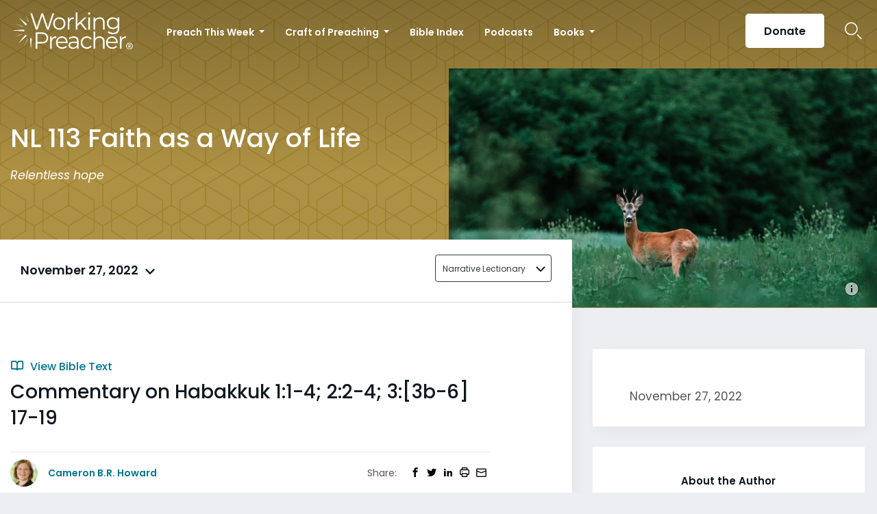

--- FILE ---
content_type: text/html; charset=UTF-8
request_url: https://www.workingpreacher.org/commentaries/narrative-lectionary/faith-as-a-way-of-life-2/commentary-on-habakkuk-11-4-22-4-33b-6-17-19-2
body_size: 19252
content:
<!DOCTYPE html><html lang="en-US" class="no-js"><head>  <script>(function(w,d,s,l,i){w[l]=w[l]||[];w[l].push({'gtm.start':
new Date().getTime(),event:'gtm.js'});var f=d.getElementsByTagName(s)[0],
j=d.createElement(s),dl=l!='dataLayer'?'&l='+l:'';j.async=true;j.src=
'https://www.googletagmanager.com/gtm.js?id='+i+dl;f.parentNode.insertBefore(j,f);
})(window,document,'script','dataLayer','GTM-ML2KQGD');</script> <meta charset="UTF-8"><meta name="viewport" content="width=device-width, initial-scale=1"><link rel="profile" href="http://gmpg.org/xfn/11"> <script>(function(html){html.className = html.className.replace(/\bno-js\b/,'js')})(document.documentElement);
//# sourceURL=twentysixteen_javascript_detection</script> <meta name='robots' content='index, follow, max-image-preview:large, max-snippet:-1, max-video-preview:-1' /><style>img:is([sizes="auto" i], [sizes^="auto," i]) { contain-intrinsic-size: 3000px 1500px }</style> <script data-cfasync="false" nowprocket data-jetpack-boost="ignore" type='text/javascript'>var _vwo_clicks = 10;</script> <link rel="preconnect" href="https://dev.visualwebsiteoptimizer.com" /> <script data-cfasync="false" nowprocket data-jetpack-boost="ignore" type='text/javascript' id='vwoCode'>/* Fix: wp-rocket (application/ld+json) */
        window._vwo_code || (function () {
            var w=window,
            d=document;
            var account_id=735741,
            version=2.2,
            settings_tolerance=2000,
            library_tolerance=2500,
            use_existing_jquery=false,
            platform='web',
            hide_element='body',
            hide_element_style='opacity:0 !important;filter:alpha(opacity=0) !important;background:none !important';
            /* DO NOT EDIT BELOW THIS LINE */
            if(f=!1,v=d.querySelector('#vwoCode'),cc={},-1<d.URL.indexOf('__vwo_disable__')||w._vwo_code)return;try{var e=JSON.parse(localStorage.getItem('_vwo_'+account_id+'_config'));cc=e&&'object'==typeof e?e:{}}catch(e){}function r(t){try{return decodeURIComponent(t)}catch(e){return t}}var s=function(){var e={combination:[],combinationChoose:[],split:[],exclude:[],uuid:null,consent:null,optOut:null},t=d.cookie||'';if(!t)return e;for(var n,i,o=/(?:^|;\s*)(?:(_vis_opt_exp_(\d+)_combi=([^;]*))|(_vis_opt_exp_(\d+)_combi_choose=([^;]*))|(_vis_opt_exp_(\d+)_split=([^:;]*))|(_vis_opt_exp_(\d+)_exclude=[^;]*)|(_vis_opt_out=([^;]*))|(_vwo_global_opt_out=[^;]*)|(_vwo_uuid=([^;]*))|(_vwo_consent=([^;]*)))/g;null!==(n=o.exec(t));)try{n[1]?e.combination.push({id:n[2],value:r(n[3])}):n[4]?e.combinationChoose.push({id:n[5],value:r(n[6])}):n[7]?e.split.push({id:n[8],value:r(n[9])}):n[10]?e.exclude.push({id:n[11]}):n[12]?e.optOut=r(n[13]):n[14]?e.optOut=!0:n[15]?e.uuid=r(n[16]):n[17]&&(i=r(n[18]),e.consent=i&&3<=i.length?i.substring(0,3):null)}catch(e){}return e}();function i(){var e=function(){if(w.VWO&&Array.isArray(w.VWO))for(var e=0;e<w.VWO.length;e++){var t=w.VWO[e];if(Array.isArray(t)&&('setVisitorId'===t[0]||'setSessionId'===t[0]))return!0}return!1}(),t='a='+account_id+'&u='+encodeURIComponent(w._vis_opt_url||d.URL)+'&vn='+version+'&ph=1'+('undefined'!=typeof platform?'&p='+platform:'')+'&st='+w.performance.now();e||((n=function(){var e,t=[],n={},i=w.VWO&&w.VWO.appliedCampaigns||{};for(e in i){var o=i[e]&&i[e].v;o&&(t.push(e+'-'+o+'-1'),n[e]=!0)}if(s&&s.combination)for(var r=0;r<s.combination.length;r++){var a=s.combination[r];n[a.id]||t.push(a.id+'-'+a.value)}return t.join('|')}())&&(t+='&c='+n),(n=function(){var e=[],t={};if(s&&s.combinationChoose)for(var n=0;n<s.combinationChoose.length;n++){var i=s.combinationChoose[n];e.push(i.id+'-'+i.value),t[i.id]=!0}if(s&&s.split)for(var o=0;o<s.split.length;o++)t[(i=s.split[o]).id]||e.push(i.id+'-'+i.value);return e.join('|')}())&&(t+='&cc='+n),(n=function(){var e={},t=[];if(w.VWO&&Array.isArray(w.VWO))for(var n=0;n<w.VWO.length;n++){var i=w.VWO[n];if(Array.isArray(i)&&'setVariation'===i[0]&&i[1]&&Array.isArray(i[1]))for(var o=0;o<i[1].length;o++){var r,a=i[1][o];a&&'object'==typeof a&&(r=a.e,a=a.v,r&&a&&(e[r]=a))}}for(r in e)t.push(r+'-'+e[r]);return t.join('|')}())&&(t+='&sv='+n)),s&&s.optOut&&(t+='&o='+s.optOut);var n=function(){var e=[],t={};if(s&&s.exclude)for(var n=0;n<s.exclude.length;n++){var i=s.exclude[n];t[i.id]||(e.push(i.id),t[i.id]=!0)}return e.join('|')}();return n&&(t+='&e='+n),s&&s.uuid&&(t+='&id='+s.uuid),s&&s.consent&&(t+='&consent='+s.consent),w.name&&-1<w.name.indexOf('_vis_preview')&&(t+='&pM=true'),w.VWO&&w.VWO.ed&&(t+='&ed='+w.VWO.ed),t}code={nonce:v&&v.nonce,use_existing_jquery:function(){return'undefined'!=typeof use_existing_jquery?use_existing_jquery:void 0},library_tolerance:function(){return'undefined'!=typeof library_tolerance?library_tolerance:void 0},settings_tolerance:function(){return cc.sT||settings_tolerance},hide_element_style:function(){return'{'+(cc.hES||hide_element_style)+'}'},hide_element:function(){return performance.getEntriesByName('first-contentful-paint')[0]?'':'string'==typeof cc.hE?cc.hE:hide_element},getVersion:function(){return version},finish:function(e){var t;f||(f=!0,(t=d.getElementById('_vis_opt_path_hides'))&&t.parentNode.removeChild(t),e&&((new Image).src='https://dev.visualwebsiteoptimizer.com/ee.gif?a='+account_id+e))},finished:function(){return f},addScript:function(e){var t=d.createElement('script');t.type='text/javascript',e.src?t.src=e.src:t.text=e.text,v&&t.setAttribute('nonce',v.nonce),d.getElementsByTagName('head')[0].appendChild(t)},load:function(e,t){t=t||{};var n=new XMLHttpRequest;n.open('GET',e,!0),n.withCredentials=!t.dSC,n.responseType=t.responseType||'text',n.onload=function(){if(t.onloadCb)return t.onloadCb(n,e);200===n.status?_vwo_code.addScript({text:n.responseText}):_vwo_code.finish('&e=loading_failure:'+e)},n.onerror=function(){if(t.onerrorCb)return t.onerrorCb(e);_vwo_code.finish('&e=loading_failure:'+e)},n.send()},init:function(){var e,t=this.settings_tolerance();w._vwo_settings_timer=setTimeout(function(){_vwo_code.finish()},t),'body'!==this.hide_element()?(n=d.createElement('style'),e=(t=this.hide_element())?t+this.hide_element_style():'',t=d.getElementsByTagName('head')[0],n.setAttribute('id','_vis_opt_path_hides'),v&&n.setAttribute('nonce',v.nonce),n.setAttribute('type','text/css'),n.styleSheet?n.styleSheet.cssText=e:n.appendChild(d.createTextNode(e)),t.appendChild(n)):(n=d.getElementsByTagName('head')[0],(e=d.createElement('div')).style.cssText='z-index: 2147483647 !important;position: fixed !important;left: 0 !important;top: 0 !important;width: 100% !important;height: 100% !important;background: white !important;',e.setAttribute('id','_vis_opt_path_hides'),e.classList.add('_vis_hide_layer'),n.parentNode.insertBefore(e,n.nextSibling));var n='https://dev.visualwebsiteoptimizer.com/j.php?'+i();-1!==w.location.search.indexOf('_vwo_xhr')?this.addScript({src:n}):this.load(n+'&x=true',{l:1})}};w._vwo_code=code;code.init();})();</script> <title>Commentary on Habakkuk 1:1-4; 2:2-4; 3:[3b-6] 17-19 - Working Preacher from Luther Seminary</title><meta name="description" content="Relentless hope" /><link rel="canonical" href="https://www.workingpreacher.org/commentaries/narrative-lectionary/faith-as-a-way-of-life-2/commentary-on-habakkuk-11-4-22-4-33b-6-17-19-2" /><meta property="og:locale" content="en_US" /><meta property="og:type" content="article" /><meta property="og:title" content="Commentary on Habakkuk 1:1-4; 2:2-4; 3:[3b-6] 17-19 - Working Preacher from Luther Seminary" /><meta property="og:description" content="Relentless hope" /><meta property="og:url" content="https://www.workingpreacher.org/commentaries/narrative-lectionary/faith-as-a-way-of-life-2/commentary-on-habakkuk-11-4-22-4-33b-6-17-19-2" /><meta property="og:site_name" content="Working Preacher from Luther Seminary" /><meta property="article:modified_time" content="2022-11-16T21:27:02+00:00" /><meta property="og:image" content="https://www.workingpreacher.org/wp-content/uploads/2021/07/20210829_Ord22B_hart_710x340px.jpg" /><meta property="og:image:width" content="710" /><meta property="og:image:height" content="340" /><meta property="og:image:type" content="image/jpeg" /><meta name="twitter:card" content="summary_large_image" /><meta name="twitter:label1" content="Est. reading time" /><meta name="twitter:data1" content="6 minutes" /> <script type="application/ld+json" class="yoast-schema-graph">{"@context":"https://schema.org","@graph":[{"@type":"WebPage","@id":"https://www.workingpreacher.org/commentaries/narrative-lectionary/faith-as-a-way-of-life-2/commentary-on-habakkuk-11-4-22-4-33b-6-17-19-2","url":"https://www.workingpreacher.org/commentaries/narrative-lectionary/faith-as-a-way-of-life-2/commentary-on-habakkuk-11-4-22-4-33b-6-17-19-2","name":"Commentary on Habakkuk 1:1-4; 2:2-4; 3:[3b-6] 17-19 - Working Preacher from Luther Seminary","isPartOf":{"@id":"https://www.workingpreacher.org/#website"},"primaryImageOfPage":{"@id":"https://www.workingpreacher.org/commentaries/narrative-lectionary/faith-as-a-way-of-life-2/commentary-on-habakkuk-11-4-22-4-33b-6-17-19-2#primaryimage"},"image":{"@id":"https://www.workingpreacher.org/commentaries/narrative-lectionary/faith-as-a-way-of-life-2/commentary-on-habakkuk-11-4-22-4-33b-6-17-19-2#primaryimage"},"thumbnailUrl":"https://www.workingpreacher.org/wp-content/uploads/2021/07/20210829_Ord22B_hart_710x340px.jpg","datePublished":"2022-08-31T13:58:50+00:00","dateModified":"2022-11-16T21:27:02+00:00","description":"Relentless hope","breadcrumb":{"@id":"https://www.workingpreacher.org/commentaries/narrative-lectionary/faith-as-a-way-of-life-2/commentary-on-habakkuk-11-4-22-4-33b-6-17-19-2#breadcrumb"},"inLanguage":"en-US","potentialAction":[{"@type":"ReadAction","target":["https://www.workingpreacher.org/commentaries/narrative-lectionary/faith-as-a-way-of-life-2/commentary-on-habakkuk-11-4-22-4-33b-6-17-19-2"]}]},{"@type":"ImageObject","inLanguage":"en-US","@id":"https://www.workingpreacher.org/commentaries/narrative-lectionary/faith-as-a-way-of-life-2/commentary-on-habakkuk-11-4-22-4-33b-6-17-19-2#primaryimage","url":"https://www.workingpreacher.org/wp-content/uploads/2021/07/20210829_Ord22B_hart_710x340px.jpg","contentUrl":"https://www.workingpreacher.org/wp-content/uploads/2021/07/20210829_Ord22B_hart_710x340px.jpg","width":710,"height":340,"caption":"Photo by Tamas Tuzes-Katai on Unsplash; licensed under CC0."},{"@type":"BreadcrumbList","@id":"https://www.workingpreacher.org/commentaries/narrative-lectionary/faith-as-a-way-of-life-2/commentary-on-habakkuk-11-4-22-4-33b-6-17-19-2#breadcrumb","itemListElement":[{"@type":"ListItem","position":1,"name":"Home","item":"https://www.workingpreacher.org/"},{"@type":"ListItem","position":2,"name":"Commentaries","item":"https://www.workingpreacher.org/commentaries/%lectionary%/%field_lectionary_info_lectionary_day%"},{"@type":"ListItem","position":3,"name":"Commentary on Habakkuk 1:1-4; 2:2-4; 3:[3b-6] 17-19"}]},{"@type":"WebSite","@id":"https://www.workingpreacher.org/#website","url":"https://www.workingpreacher.org/","name":"Working Preacher from Luther Seminary","description":"A resource for the whole church from Luther Seminary","potentialAction":[{"@type":"SearchAction","target":{"@type":"EntryPoint","urlTemplate":"https://www.workingpreacher.org/?s={search_term_string}"},"query-input":{"@type":"PropertyValueSpecification","valueRequired":true,"valueName":"search_term_string"}}],"inLanguage":"en-US"}]}</script> <link rel='dns-prefetch' href='//js.hs-scripts.com' /><link href='https://fonts.gstatic.com' crossorigin='anonymous' rel='preconnect' /><link rel="alternate" type="application/rss+xml" title="Working Preacher from Luther Seminary &raquo; Feed" href="https://www.workingpreacher.org/feed" /><link rel="alternate" type="application/rss+xml" title="Working Preacher from Luther Seminary &raquo; Comments Feed" href="https://www.workingpreacher.org/comments/feed" /> <script>window._wpemojiSettings = {"baseUrl":"https:\/\/s.w.org\/images\/core\/emoji\/16.0.1\/72x72\/","ext":".png","svgUrl":"https:\/\/s.w.org\/images\/core\/emoji\/16.0.1\/svg\/","svgExt":".svg","source":{"concatemoji":"https:\/\/www.workingpreacher.org\/wp-includes\/js\/wp-emoji-release.min.js?ver=6.8.3"}};
/*! This file is auto-generated */
!function(s,n){var o,i,e;function c(e){try{var t={supportTests:e,timestamp:(new Date).valueOf()};sessionStorage.setItem(o,JSON.stringify(t))}catch(e){}}function p(e,t,n){e.clearRect(0,0,e.canvas.width,e.canvas.height),e.fillText(t,0,0);var t=new Uint32Array(e.getImageData(0,0,e.canvas.width,e.canvas.height).data),a=(e.clearRect(0,0,e.canvas.width,e.canvas.height),e.fillText(n,0,0),new Uint32Array(e.getImageData(0,0,e.canvas.width,e.canvas.height).data));return t.every(function(e,t){return e===a[t]})}function u(e,t){e.clearRect(0,0,e.canvas.width,e.canvas.height),e.fillText(t,0,0);for(var n=e.getImageData(16,16,1,1),a=0;a<n.data.length;a++)if(0!==n.data[a])return!1;return!0}function f(e,t,n,a){switch(t){case"flag":return n(e,"\ud83c\udff3\ufe0f\u200d\u26a7\ufe0f","\ud83c\udff3\ufe0f\u200b\u26a7\ufe0f")?!1:!n(e,"\ud83c\udde8\ud83c\uddf6","\ud83c\udde8\u200b\ud83c\uddf6")&&!n(e,"\ud83c\udff4\udb40\udc67\udb40\udc62\udb40\udc65\udb40\udc6e\udb40\udc67\udb40\udc7f","\ud83c\udff4\u200b\udb40\udc67\u200b\udb40\udc62\u200b\udb40\udc65\u200b\udb40\udc6e\u200b\udb40\udc67\u200b\udb40\udc7f");case"emoji":return!a(e,"\ud83e\udedf")}return!1}function g(e,t,n,a){var r="undefined"!=typeof WorkerGlobalScope&&self instanceof WorkerGlobalScope?new OffscreenCanvas(300,150):s.createElement("canvas"),o=r.getContext("2d",{willReadFrequently:!0}),i=(o.textBaseline="top",o.font="600 32px Arial",{});return e.forEach(function(e){i[e]=t(o,e,n,a)}),i}function t(e){var t=s.createElement("script");t.src=e,t.defer=!0,s.head.appendChild(t)}"undefined"!=typeof Promise&&(o="wpEmojiSettingsSupports",i=["flag","emoji"],n.supports={everything:!0,everythingExceptFlag:!0},e=new Promise(function(e){s.addEventListener("DOMContentLoaded",e,{once:!0})}),new Promise(function(t){var n=function(){try{var e=JSON.parse(sessionStorage.getItem(o));if("object"==typeof e&&"number"==typeof e.timestamp&&(new Date).valueOf()<e.timestamp+604800&&"object"==typeof e.supportTests)return e.supportTests}catch(e){}return null}();if(!n){if("undefined"!=typeof Worker&&"undefined"!=typeof OffscreenCanvas&&"undefined"!=typeof URL&&URL.createObjectURL&&"undefined"!=typeof Blob)try{var e="postMessage("+g.toString()+"("+[JSON.stringify(i),f.toString(),p.toString(),u.toString()].join(",")+"));",a=new Blob([e],{type:"text/javascript"}),r=new Worker(URL.createObjectURL(a),{name:"wpTestEmojiSupports"});return void(r.onmessage=function(e){c(n=e.data),r.terminate(),t(n)})}catch(e){}c(n=g(i,f,p,u))}t(n)}).then(function(e){for(var t in e)n.supports[t]=e[t],n.supports.everything=n.supports.everything&&n.supports[t],"flag"!==t&&(n.supports.everythingExceptFlag=n.supports.everythingExceptFlag&&n.supports[t]);n.supports.everythingExceptFlag=n.supports.everythingExceptFlag&&!n.supports.flag,n.DOMReady=!1,n.readyCallback=function(){n.DOMReady=!0}}).then(function(){return e}).then(function(){var e;n.supports.everything||(n.readyCallback(),(e=n.source||{}).concatemoji?t(e.concatemoji):e.wpemoji&&e.twemoji&&(t(e.twemoji),t(e.wpemoji)))}))}((window,document),window._wpemojiSettings);</script> <style id='wp-emoji-styles-inline-css'>img.wp-smiley, img.emoji {
		display: inline !important;
		border: none !important;
		box-shadow: none !important;
		height: 1em !important;
		width: 1em !important;
		margin: 0 0.07em !important;
		vertical-align: -0.1em !important;
		background: none !important;
		padding: 0 !important;
	}</style><link rel='stylesheet' id='wp-block-library-css' href='https://www.workingpreacher.org/wp-includes/css/dist/block-library/style.min.css?ver=6.8.3' media='all' /><style id='wp-block-library-theme-inline-css'>.wp-block-audio :where(figcaption){color:#555;font-size:13px;text-align:center}.is-dark-theme .wp-block-audio :where(figcaption){color:#ffffffa6}.wp-block-audio{margin:0 0 1em}.wp-block-code{border:1px solid #ccc;border-radius:4px;font-family:Menlo,Consolas,monaco,monospace;padding:.8em 1em}.wp-block-embed :where(figcaption){color:#555;font-size:13px;text-align:center}.is-dark-theme .wp-block-embed :where(figcaption){color:#ffffffa6}.wp-block-embed{margin:0 0 1em}.blocks-gallery-caption{color:#555;font-size:13px;text-align:center}.is-dark-theme .blocks-gallery-caption{color:#ffffffa6}:root :where(.wp-block-image figcaption){color:#555;font-size:13px;text-align:center}.is-dark-theme :root :where(.wp-block-image figcaption){color:#ffffffa6}.wp-block-image{margin:0 0 1em}.wp-block-pullquote{border-bottom:4px solid;border-top:4px solid;color:currentColor;margin-bottom:1.75em}.wp-block-pullquote cite,.wp-block-pullquote footer,.wp-block-pullquote__citation{color:currentColor;font-size:.8125em;font-style:normal;text-transform:uppercase}.wp-block-quote{border-left:.25em solid;margin:0 0 1.75em;padding-left:1em}.wp-block-quote cite,.wp-block-quote footer{color:currentColor;font-size:.8125em;font-style:normal;position:relative}.wp-block-quote:where(.has-text-align-right){border-left:none;border-right:.25em solid;padding-left:0;padding-right:1em}.wp-block-quote:where(.has-text-align-center){border:none;padding-left:0}.wp-block-quote.is-large,.wp-block-quote.is-style-large,.wp-block-quote:where(.is-style-plain){border:none}.wp-block-search .wp-block-search__label{font-weight:700}.wp-block-search__button{border:1px solid #ccc;padding:.375em .625em}:where(.wp-block-group.has-background){padding:1.25em 2.375em}.wp-block-separator.has-css-opacity{opacity:.4}.wp-block-separator{border:none;border-bottom:2px solid;margin-left:auto;margin-right:auto}.wp-block-separator.has-alpha-channel-opacity{opacity:1}.wp-block-separator:not(.is-style-wide):not(.is-style-dots){width:100px}.wp-block-separator.has-background:not(.is-style-dots){border-bottom:none;height:1px}.wp-block-separator.has-background:not(.is-style-wide):not(.is-style-dots){height:2px}.wp-block-table{margin:0 0 1em}.wp-block-table td,.wp-block-table th{word-break:normal}.wp-block-table :where(figcaption){color:#555;font-size:13px;text-align:center}.is-dark-theme .wp-block-table :where(figcaption){color:#ffffffa6}.wp-block-video :where(figcaption){color:#555;font-size:13px;text-align:center}.is-dark-theme .wp-block-video :where(figcaption){color:#ffffffa6}.wp-block-video{margin:0 0 1em}:root :where(.wp-block-template-part.has-background){margin-bottom:0;margin-top:0;padding:1.25em 2.375em}</style><style id='classic-theme-styles-inline-css'>/*! This file is auto-generated */
.wp-block-button__link{color:#fff;background-color:#32373c;border-radius:9999px;box-shadow:none;text-decoration:none;padding:calc(.667em + 2px) calc(1.333em + 2px);font-size:1.125em}.wp-block-file__button{background:#32373c;color:#fff;text-decoration:none}</style><style id='global-styles-inline-css'>:root{--wp--preset--aspect-ratio--square: 1;--wp--preset--aspect-ratio--4-3: 4/3;--wp--preset--aspect-ratio--3-4: 3/4;--wp--preset--aspect-ratio--3-2: 3/2;--wp--preset--aspect-ratio--2-3: 2/3;--wp--preset--aspect-ratio--16-9: 16/9;--wp--preset--aspect-ratio--9-16: 9/16;--wp--preset--color--black: #000000;--wp--preset--color--cyan-bluish-gray: #abb8c3;--wp--preset--color--white: #fff;--wp--preset--color--pale-pink: #f78da7;--wp--preset--color--vivid-red: #cf2e2e;--wp--preset--color--luminous-vivid-orange: #ff6900;--wp--preset--color--luminous-vivid-amber: #fcb900;--wp--preset--color--light-green-cyan: #7bdcb5;--wp--preset--color--vivid-green-cyan: #00d084;--wp--preset--color--pale-cyan-blue: #8ed1fc;--wp--preset--color--vivid-cyan-blue: #0693e3;--wp--preset--color--vivid-purple: #9b51e0;--wp--preset--color--dark-gray: #1a1a1a;--wp--preset--color--medium-gray: #686868;--wp--preset--color--light-gray: #e5e5e5;--wp--preset--color--blue-gray: #4d545c;--wp--preset--color--bright-blue: #007acc;--wp--preset--color--light-blue: #9adffd;--wp--preset--color--dark-brown: #402b30;--wp--preset--color--medium-brown: #774e24;--wp--preset--color--dark-red: #640c1f;--wp--preset--color--bright-red: #ff675f;--wp--preset--color--yellow: #ffef8e;--wp--preset--gradient--vivid-cyan-blue-to-vivid-purple: linear-gradient(135deg,rgba(6,147,227,1) 0%,rgb(155,81,224) 100%);--wp--preset--gradient--light-green-cyan-to-vivid-green-cyan: linear-gradient(135deg,rgb(122,220,180) 0%,rgb(0,208,130) 100%);--wp--preset--gradient--luminous-vivid-amber-to-luminous-vivid-orange: linear-gradient(135deg,rgba(252,185,0,1) 0%,rgba(255,105,0,1) 100%);--wp--preset--gradient--luminous-vivid-orange-to-vivid-red: linear-gradient(135deg,rgba(255,105,0,1) 0%,rgb(207,46,46) 100%);--wp--preset--gradient--very-light-gray-to-cyan-bluish-gray: linear-gradient(135deg,rgb(238,238,238) 0%,rgb(169,184,195) 100%);--wp--preset--gradient--cool-to-warm-spectrum: linear-gradient(135deg,rgb(74,234,220) 0%,rgb(151,120,209) 20%,rgb(207,42,186) 40%,rgb(238,44,130) 60%,rgb(251,105,98) 80%,rgb(254,248,76) 100%);--wp--preset--gradient--blush-light-purple: linear-gradient(135deg,rgb(255,206,236) 0%,rgb(152,150,240) 100%);--wp--preset--gradient--blush-bordeaux: linear-gradient(135deg,rgb(254,205,165) 0%,rgb(254,45,45) 50%,rgb(107,0,62) 100%);--wp--preset--gradient--luminous-dusk: linear-gradient(135deg,rgb(255,203,112) 0%,rgb(199,81,192) 50%,rgb(65,88,208) 100%);--wp--preset--gradient--pale-ocean: linear-gradient(135deg,rgb(255,245,203) 0%,rgb(182,227,212) 50%,rgb(51,167,181) 100%);--wp--preset--gradient--electric-grass: linear-gradient(135deg,rgb(202,248,128) 0%,rgb(113,206,126) 100%);--wp--preset--gradient--midnight: linear-gradient(135deg,rgb(2,3,129) 0%,rgb(40,116,252) 100%);--wp--preset--font-size--small: 13px;--wp--preset--font-size--medium: 20px;--wp--preset--font-size--large: 36px;--wp--preset--font-size--x-large: 42px;--wp--preset--spacing--20: 0.44rem;--wp--preset--spacing--30: 0.67rem;--wp--preset--spacing--40: 1rem;--wp--preset--spacing--50: 1.5rem;--wp--preset--spacing--60: 2.25rem;--wp--preset--spacing--70: 3.38rem;--wp--preset--spacing--80: 5.06rem;--wp--preset--shadow--natural: 6px 6px 9px rgba(0, 0, 0, 0.2);--wp--preset--shadow--deep: 12px 12px 50px rgba(0, 0, 0, 0.4);--wp--preset--shadow--sharp: 6px 6px 0px rgba(0, 0, 0, 0.2);--wp--preset--shadow--outlined: 6px 6px 0px -3px rgba(255, 255, 255, 1), 6px 6px rgba(0, 0, 0, 1);--wp--preset--shadow--crisp: 6px 6px 0px rgba(0, 0, 0, 1);}:where(.is-layout-flex){gap: 0.5em;}:where(.is-layout-grid){gap: 0.5em;}body .is-layout-flex{display: flex;}.is-layout-flex{flex-wrap: wrap;align-items: center;}.is-layout-flex > :is(*, div){margin: 0;}body .is-layout-grid{display: grid;}.is-layout-grid > :is(*, div){margin: 0;}:where(.wp-block-columns.is-layout-flex){gap: 2em;}:where(.wp-block-columns.is-layout-grid){gap: 2em;}:where(.wp-block-post-template.is-layout-flex){gap: 1.25em;}:where(.wp-block-post-template.is-layout-grid){gap: 1.25em;}.has-black-color{color: var(--wp--preset--color--black) !important;}.has-cyan-bluish-gray-color{color: var(--wp--preset--color--cyan-bluish-gray) !important;}.has-white-color{color: var(--wp--preset--color--white) !important;}.has-pale-pink-color{color: var(--wp--preset--color--pale-pink) !important;}.has-vivid-red-color{color: var(--wp--preset--color--vivid-red) !important;}.has-luminous-vivid-orange-color{color: var(--wp--preset--color--luminous-vivid-orange) !important;}.has-luminous-vivid-amber-color{color: var(--wp--preset--color--luminous-vivid-amber) !important;}.has-light-green-cyan-color{color: var(--wp--preset--color--light-green-cyan) !important;}.has-vivid-green-cyan-color{color: var(--wp--preset--color--vivid-green-cyan) !important;}.has-pale-cyan-blue-color{color: var(--wp--preset--color--pale-cyan-blue) !important;}.has-vivid-cyan-blue-color{color: var(--wp--preset--color--vivid-cyan-blue) !important;}.has-vivid-purple-color{color: var(--wp--preset--color--vivid-purple) !important;}.has-black-background-color{background-color: var(--wp--preset--color--black) !important;}.has-cyan-bluish-gray-background-color{background-color: var(--wp--preset--color--cyan-bluish-gray) !important;}.has-white-background-color{background-color: var(--wp--preset--color--white) !important;}.has-pale-pink-background-color{background-color: var(--wp--preset--color--pale-pink) !important;}.has-vivid-red-background-color{background-color: var(--wp--preset--color--vivid-red) !important;}.has-luminous-vivid-orange-background-color{background-color: var(--wp--preset--color--luminous-vivid-orange) !important;}.has-luminous-vivid-amber-background-color{background-color: var(--wp--preset--color--luminous-vivid-amber) !important;}.has-light-green-cyan-background-color{background-color: var(--wp--preset--color--light-green-cyan) !important;}.has-vivid-green-cyan-background-color{background-color: var(--wp--preset--color--vivid-green-cyan) !important;}.has-pale-cyan-blue-background-color{background-color: var(--wp--preset--color--pale-cyan-blue) !important;}.has-vivid-cyan-blue-background-color{background-color: var(--wp--preset--color--vivid-cyan-blue) !important;}.has-vivid-purple-background-color{background-color: var(--wp--preset--color--vivid-purple) !important;}.has-black-border-color{border-color: var(--wp--preset--color--black) !important;}.has-cyan-bluish-gray-border-color{border-color: var(--wp--preset--color--cyan-bluish-gray) !important;}.has-white-border-color{border-color: var(--wp--preset--color--white) !important;}.has-pale-pink-border-color{border-color: var(--wp--preset--color--pale-pink) !important;}.has-vivid-red-border-color{border-color: var(--wp--preset--color--vivid-red) !important;}.has-luminous-vivid-orange-border-color{border-color: var(--wp--preset--color--luminous-vivid-orange) !important;}.has-luminous-vivid-amber-border-color{border-color: var(--wp--preset--color--luminous-vivid-amber) !important;}.has-light-green-cyan-border-color{border-color: var(--wp--preset--color--light-green-cyan) !important;}.has-vivid-green-cyan-border-color{border-color: var(--wp--preset--color--vivid-green-cyan) !important;}.has-pale-cyan-blue-border-color{border-color: var(--wp--preset--color--pale-cyan-blue) !important;}.has-vivid-cyan-blue-border-color{border-color: var(--wp--preset--color--vivid-cyan-blue) !important;}.has-vivid-purple-border-color{border-color: var(--wp--preset--color--vivid-purple) !important;}.has-vivid-cyan-blue-to-vivid-purple-gradient-background{background: var(--wp--preset--gradient--vivid-cyan-blue-to-vivid-purple) !important;}.has-light-green-cyan-to-vivid-green-cyan-gradient-background{background: var(--wp--preset--gradient--light-green-cyan-to-vivid-green-cyan) !important;}.has-luminous-vivid-amber-to-luminous-vivid-orange-gradient-background{background: var(--wp--preset--gradient--luminous-vivid-amber-to-luminous-vivid-orange) !important;}.has-luminous-vivid-orange-to-vivid-red-gradient-background{background: var(--wp--preset--gradient--luminous-vivid-orange-to-vivid-red) !important;}.has-very-light-gray-to-cyan-bluish-gray-gradient-background{background: var(--wp--preset--gradient--very-light-gray-to-cyan-bluish-gray) !important;}.has-cool-to-warm-spectrum-gradient-background{background: var(--wp--preset--gradient--cool-to-warm-spectrum) !important;}.has-blush-light-purple-gradient-background{background: var(--wp--preset--gradient--blush-light-purple) !important;}.has-blush-bordeaux-gradient-background{background: var(--wp--preset--gradient--blush-bordeaux) !important;}.has-luminous-dusk-gradient-background{background: var(--wp--preset--gradient--luminous-dusk) !important;}.has-pale-ocean-gradient-background{background: var(--wp--preset--gradient--pale-ocean) !important;}.has-electric-grass-gradient-background{background: var(--wp--preset--gradient--electric-grass) !important;}.has-midnight-gradient-background{background: var(--wp--preset--gradient--midnight) !important;}.has-small-font-size{font-size: var(--wp--preset--font-size--small) !important;}.has-medium-font-size{font-size: var(--wp--preset--font-size--medium) !important;}.has-large-font-size{font-size: var(--wp--preset--font-size--large) !important;}.has-x-large-font-size{font-size: var(--wp--preset--font-size--x-large) !important;}
:where(.wp-block-post-template.is-layout-flex){gap: 1.25em;}:where(.wp-block-post-template.is-layout-grid){gap: 1.25em;}
:where(.wp-block-columns.is-layout-flex){gap: 2em;}:where(.wp-block-columns.is-layout-grid){gap: 2em;}
:root :where(.wp-block-pullquote){font-size: 1.5em;line-height: 1.6;}</style><link rel='stylesheet' id='style-css' href='https://www.workingpreacher.org/wp-content/themes/workingpreacher/css/workingpreacher.css?ver=6.8.3' media='all' /><link rel='stylesheet' id='twentysixteen-fonts-css' href='https://www.workingpreacher.org/wp-content/cache/autoptimize/css/autoptimize_single_a8c277231f2c3400baa9fe0e738152a9.css?ver=20230328' media='all' /><link rel='stylesheet' id='genericons-css' href='https://www.workingpreacher.org/wp-content/cache/autoptimize/css/autoptimize_single_ad4672625f32b11fa5406aeab79515ca.css?ver=20251101' media='all' /><link rel='stylesheet' id='twentysixteen-style-css' href='https://www.workingpreacher.org/wp-content/cache/autoptimize/css/autoptimize_single_a0b7dbb2b6274a714296890c2812202b.css?ver=20251202' media='all' /><link rel='stylesheet' id='twentysixteen-block-style-css' href='https://www.workingpreacher.org/wp-content/cache/autoptimize/css/autoptimize_single_86fe2af331e59571b0f582c68ecbfec5.css?ver=20240817' media='all' /> <script src="https://www.workingpreacher.org/wp-includes/js/jquery/jquery.min.js?ver=3.7.1" id="jquery-core-js"></script> <script id="wp-util-js-extra">var _wpUtilSettings = {"ajax":{"url":"\/wp-admin\/admin-ajax.php"}};</script> <script id="script-js-extra">var global = {"chapter":"Chapter "};</script> <script id="twentysixteen-script-js-extra">var screenReaderText = {"expand":"expand child menu","collapse":"collapse child menu"};</script> <link rel="https://api.w.org/" href="https://www.workingpreacher.org/wp-json/" /><link rel="alternate" title="JSON" type="application/json" href="https://www.workingpreacher.org/wp-json/wp/v2/wkngp_commentaries/52319" /><link rel="EditURI" type="application/rsd+xml" title="RSD" href="https://www.workingpreacher.org/xmlrpc.php?rsd" /><meta name="generator" content="WordPress 6.8.3" /><link rel='shortlink' href='https://www.workingpreacher.org/?p=52319' /><link rel="alternate" title="oEmbed (JSON)" type="application/json+oembed" href="https://www.workingpreacher.org/wp-json/oembed/1.0/embed?url=https%3A%2F%2Fwww.workingpreacher.org%2Fcommentaries%2Fnarrative-lectionary%2Ffaith-as-a-way-of-life-2%2Fcommentary-on-habakkuk-11-4-22-4-33b-6-17-19-2" /><link rel="alternate" title="oEmbed (XML)" type="text/xml+oembed" href="https://www.workingpreacher.org/wp-json/oembed/1.0/embed?url=https%3A%2F%2Fwww.workingpreacher.org%2Fcommentaries%2Fnarrative-lectionary%2Ffaith-as-a-way-of-life-2%2Fcommentary-on-habakkuk-11-4-22-4-33b-6-17-19-2&#038;format=xml" />  <script>(function(w,d,s,l,i){w[l]=w[l]||[];w[l].push({'gtm.start':
new Date().getTime(),event:'gtm.js'});var f=d.getElementsByTagName(s)[0],
j=d.createElement(s),dl=l!='dataLayer'?'&l='+l:'';j.async=true;j.src=
'https://www.googletagmanager.com/gtm.js?id='+i+dl;f.parentNode.insertBefore(j,f);
})(window,document,'script','dataLayer','GTM-MT9NKR8R');</script>    <script async src="https://pagead2.googlesyndication.com/pagead/js/adsbygoogle.js?client=ca-pub-5046596785854962"
crossorigin="anonymous"></script> 
  <script class="hsq-set-content-id" data-content-id="blog-post">var _hsq = _hsq || [];
				_hsq.push(["setContentType", "blog-post"]);</script> <meta name="generator" content="Elementor 3.34.1; features: additional_custom_breakpoints; settings: css_print_method-external, google_font-enabled, font_display-swap"><style>.recentcomments a{display:inline !important;padding:0 !important;margin:0 !important;}</style><style>.e-con.e-parent:nth-of-type(n+4):not(.e-lazyloaded):not(.e-no-lazyload),
				.e-con.e-parent:nth-of-type(n+4):not(.e-lazyloaded):not(.e-no-lazyload) * {
					background-image: none !important;
				}
				@media screen and (max-height: 1024px) {
					.e-con.e-parent:nth-of-type(n+3):not(.e-lazyloaded):not(.e-no-lazyload),
					.e-con.e-parent:nth-of-type(n+3):not(.e-lazyloaded):not(.e-no-lazyload) * {
						background-image: none !important;
					}
				}
				@media screen and (max-height: 640px) {
					.e-con.e-parent:nth-of-type(n+2):not(.e-lazyloaded):not(.e-no-lazyload),
					.e-con.e-parent:nth-of-type(n+2):not(.e-lazyloaded):not(.e-no-lazyload) * {
						background-image: none !important;
					}
				}</style><link rel="icon" href="https://www.workingpreacher.org/wp-content/uploads/2020/11/cropped-WP_favicon2_512px-32x32.jpg" sizes="32x32" /><link rel="icon" href="https://www.workingpreacher.org/wp-content/uploads/2020/11/cropped-WP_favicon2_512px-192x192.jpg" sizes="192x192" /><link rel="apple-touch-icon" href="https://www.workingpreacher.org/wp-content/uploads/2020/11/cropped-WP_favicon2_512px-180x180.jpg" /><meta name="msapplication-TileImage" content="https://www.workingpreacher.org/wp-content/uploads/2020/11/cropped-WP_favicon2_512px-270x270.jpg" /><style id="wp-custom-css">/************ERTAN**************/
/*-----PODCAST-----*/
.podcast-type-header .container .row {
	gap: 40px;
	display: flex;
	margin: 0;
	flex-wrap: nowrap;
}

@media (max-width: 767px) {
.podcast-type-header .container .row {
	flex-direction: column-reverse;
}
	
	.podcast-type-header .right-column {
		text-align: center;
	
}
}


.podcast-type-header .left-column .img-fluid {
	max-width: 170px !important;
	border: solid 2px #fff;
}

@media (min-width: 767px) {
.podcast-type-header {
	padding: 8rem 0 2rem;
}
}

@media (min-width: 768px) {
  .podcast-links-container .cta:first-of-type {
    margin-left: 0 !important;
  }
}

#podcast-cards-container {
    display: grid;
    grid-template-columns: repeat(2, 1fr);
    gap: 1.5rem;
}

/* Make it responsive - 1 column on mobile */
@media (max-width: 767px) {
    #podcast-cards-container {
        grid-template-columns: 1fr;
    }
}

/* Ensure cards take full width of their grid cell */
.card--podcast {
    width: 100%;
    height: 100%;
}


/*-----FOOTER-----*/
.footer__pre .pre__tagline p {
	font-weight: 600 !important;
}

.pre__logos {
    display: flex;
    flex-wrap: wrap;
    align-items: center;
    justify-content: center;
    gap: 5px;
    margin-top: 30px;
    overflow-x: hidden;
    max-width: 100%;
    padding: 0 10px;
    box-sizing: border-box;
}

.pre__logos a {
    flex: 1 1 auto;
    max-width: 100%;
    text-align: center;
}

.pre__logos img {
    max-width: 100%;
    height: auto;
}
@media (max-width: 768px) {
    .pre__logos {
        gap: 20px; /* Adds more vertical and horizontal space between links */
    }
}

.pre__logos .fl-logo {
	width: 150px;
}
.pre__logos .etb-logo {
	width: 130px;
}
.pre__logos .foh-logo {
	width: 160px;
}

.pre__logos .gp-logo {
	width: 200px;
}

.pre__logos .ls-logo {
	width: 170px;
}

.pre__logos .ww-logo {
	width: 120px;
	border-right: none !important;
}

.header__logo img {
	min-width: 175px;
}

/************END OF ERTAN**************/

.responsive-embed-container {
	position: relative;
	display: block;
	overflow: hidden;
	height: 0;
	max-width: 100% !important;
}
.embed-responsive-16by9 {
  	padding-bottom: 56.25%;
	aspect-ratio: 16 / 9;
}
.responsive-embed-container iframe, .responsive-embed-container object, .responsive-embed-container embed {
	position: absolute;
	left: 0;
	top: 0;
	height: 100%;
	width: 100%;
}

/* 865cyyjmz: Fix Calendar Month issue */
.calendar__datepicker .ui-datepicker-title select.ui-datepicker-month {
		    width: auto !important;
		    text-align: center;
		}

@media only screen and (max-width: 991px) {
  .page-id-36804 .calendar-slider--overlay {
			margin-top: 0rem;
	}
}</style></head><body class="wp-singular wkngp_commentary-template-default single single-wkngp_commentary postid-52319 wp-embed-responsive wp-theme-twentysixteen wp-child-theme-workingpreacher group-blog elementor-default elementor-kit-53245"> <noscript><iframe src="https://www.googletagmanager.com/ns.html?id=GTM-ML2KQGD"
height="0" width="0" style="display:none;visibility:hidden"></iframe></noscript><div id="page" class="site-page site-page--top"> <a class="skip-link screen-reader-text d-none" href="#content">Skip to content</a><header id="masthead" role="banner"
 class="header header--transparent"><div class="container-fluid"><div class="row justify-content-between"><div class="col-6 col-xl-2"><div class="header__logo"> <a href="https://www.workingpreacher.org"> <noscript><img src="https://www.workingpreacher.org/wp-content/uploads/2024/09/WP_Stacked-Color.svg" class="header__logo--color"
 alt="Logo"></noscript><img src='data:image/svg+xml,%3Csvg%20xmlns=%22http://www.w3.org/2000/svg%22%20viewBox=%220%200%20210%20140%22%3E%3C/svg%3E' data-src="https://www.workingpreacher.org/wp-content/uploads/2024/09/WP_Stacked-Color.svg" class="lazyload header__logo--color"
 alt="Logo"> <noscript><img src="https://www.workingpreacher.org/wp-content/uploads/2024/09/WP_Stacked-White.svg" class="header__logo--white"
 alt="Logo"></noscript><img src='data:image/svg+xml,%3Csvg%20xmlns=%22http://www.w3.org/2000/svg%22%20viewBox=%220%200%20210%20140%22%3E%3C/svg%3E' data-src="https://www.workingpreacher.org/wp-content/uploads/2024/09/WP_Stacked-White.svg" class="lazyload header__logo--white"
 alt="Logo"> </a></div></div><div class="col-xl-8 header__navigation"><nav id="site-navigation" role="navigation"
 aria-label="Primary Menu"><div class="menu__wrap"><ul id="menu-main-menu" class="menu menu--navigation"><li itemscope="itemscope" itemtype="https://www.schema.org/SiteNavigationElement" id="menu-item-36876" class="menu-item menu-item-type-custom menu-item-object-custom menu-item-has-children menu-item-36876 dropdown"><a title="Preach This Week" href="#" data-toggle="dropdown" class="dropdown-toggle" aria-haspopup="true">Preach This Week <span class="caret"></span></a><ul role="menu" class=" dropdown-menu" ><li itemscope="itemscope" itemtype="https://www.schema.org/SiteNavigationElement" id="menu-item-39135" class="menu-item menu-item-type-custom menu-item-object-custom menu-item-39135"><a title="Revised Common Lectionary" href="/">Revised Common Lectionary</a></li><li itemscope="itemscope" itemtype="https://www.schema.org/SiteNavigationElement" id="menu-item-39136" class="menu-item menu-item-type-custom menu-item-object-custom menu-item-39136"><a title="Narrative Lectionary" href="/home-narrative-lectionary">Narrative Lectionary</a></li><li itemscope="itemscope" itemtype="https://www.schema.org/SiteNavigationElement" id="menu-item-39137" class="menu-item menu-item-type-custom menu-item-object-custom menu-item-39137"><a title="Evangelio" href="/home-evangelio">Evangelio</a></li></ul></li><li itemscope="itemscope" itemtype="https://www.schema.org/SiteNavigationElement" id="menu-item-36875" class="menu-item menu-item-type-custom menu-item-object-custom menu-item-has-children menu-item-36875 dropdown"><a title="Craft of Preaching" href="#" data-toggle="dropdown" class="dropdown-toggle" aria-haspopup="true">Craft of Preaching <span class="caret"></span></a><ul role="menu" class=" dropdown-menu" ><li itemscope="itemscope" itemtype="https://www.schema.org/SiteNavigationElement" id="menu-item-47362" class="menu-item menu-item-type-post_type menu-item-object-page current_page_parent menu-item-47362"><a title="Craft of Preaching Overview" href="https://www.workingpreacher.org/craft-of-preaching">Craft of Preaching Overview</a></li><li itemscope="itemscope" itemtype="https://www.schema.org/SiteNavigationElement" id="menu-item-47359" class="menu-item menu-item-type-taxonomy menu-item-object-category menu-item-47359"><a title="Videos" href="https://www.workingpreacher.org/posts-by-category/videos">Videos</a></li><li itemscope="itemscope" itemtype="https://www.schema.org/SiteNavigationElement" id="menu-item-47358" class="menu-item menu-item-type-taxonomy menu-item-object-category menu-item-47358"><a title="Theology and Interpretation" href="https://www.workingpreacher.org/posts-by-category/theology-and-interpretation">Theology and Interpretation</a></li><li itemscope="itemscope" itemtype="https://www.schema.org/SiteNavigationElement" id="menu-item-47357" class="menu-item menu-item-type-taxonomy menu-item-object-category menu-item-47357"><a title="Sermon Development" href="https://www.workingpreacher.org/posts-by-category/sermon-development">Sermon Development</a></li><li itemscope="itemscope" itemtype="https://www.schema.org/SiteNavigationElement" id="menu-item-47356" class="menu-item menu-item-type-taxonomy menu-item-object-category menu-item-47356"><a title="Preaching Series" href="https://www.workingpreacher.org/posts-by-category/preaching-series">Preaching Series</a></li><li itemscope="itemscope" itemtype="https://www.schema.org/SiteNavigationElement" id="menu-item-47360" class="menu-item menu-item-type-taxonomy menu-item-object-category menu-item-47360"><a title="Worship" href="https://www.workingpreacher.org/posts-by-category/worship">Worship</a></li><li itemscope="itemscope" itemtype="https://www.schema.org/SiteNavigationElement" id="menu-item-47354" class="menu-item menu-item-type-taxonomy menu-item-object-category menu-item-47354"><a title="Culture" href="https://www.workingpreacher.org/posts-by-category/culture">Culture</a></li><li itemscope="itemscope" itemtype="https://www.schema.org/SiteNavigationElement" id="menu-item-47355" class="menu-item menu-item-type-taxonomy menu-item-object-category menu-item-47355"><a title="Dear Working Preacher" href="https://www.workingpreacher.org/posts-by-category/dear-working-preacher">Dear Working Preacher</a></li></ul></li><li itemscope="itemscope" itemtype="https://www.schema.org/SiteNavigationElement" id="menu-item-36872" class="menu-item menu-item-type-post_type menu-item-object-page menu-item-36872"><a title="Bible Index" href="https://www.workingpreacher.org/bible-index">Bible Index</a></li><li itemscope="itemscope" itemtype="https://www.schema.org/SiteNavigationElement" id="menu-item-36873" class="menu-item menu-item-type-post_type_archive menu-item-object-wkngp_podcast menu-item-36873"><a title="Podcasts" href="https://www.workingpreacher.org/podcasts">Podcasts</a></li><li itemscope="itemscope" itemtype="https://www.schema.org/SiteNavigationElement" id="menu-item-36874" class="menu-item menu-item-type-custom menu-item-object-custom menu-item-has-children menu-item-36874 dropdown"><a title="Books" href="#" data-toggle="dropdown" class="dropdown-toggle" aria-haspopup="true">Books <span class="caret"></span></a><ul role="menu" class=" dropdown-menu" ><li itemscope="itemscope" itemtype="https://www.schema.org/SiteNavigationElement" id="menu-item-36878" class="menu-item menu-item-type-post_type menu-item-object-page menu-item-36878"><a title="Books" href="https://www.workingpreacher.org/books">Books</a></li><li itemscope="itemscope" itemtype="https://www.schema.org/SiteNavigationElement" id="menu-item-53298" class="menu-item menu-item-type-post_type menu-item-object-page menu-item-53298"><a title="Ebooks" href="https://www.workingpreacher.org/ebooks">Ebooks</a></li></ul></li><li itemscope="itemscope" itemtype="https://www.schema.org/SiteNavigationElement" id="menu-item-49050" class="btn btn--donate d-block d-xl-none menu-item menu-item-type-post_type menu-item-object-page menu-item-49050"><a title="Donate" href="https://www.workingpreacher.org/donate">Donate</a></li></ul></div></nav></div><div class="col-6 col-xl-2"><div class="header__search search"> <a href="https://www.workingpreacher.org/donate" class="btn btn--donate">Donate</a><div class="search__form"> <button class="search__toggle">Search Icon</button><div class="search__wrapper"><form role="search" method="get" id="searchform" class="form form--search" action="https://www.workingpreacher.org/"> <input class="form__input form__input--search" type="text" placeholder="[Search Term]" name="s" id="search"
 value=""> <button class="btn form__button" id="submit" type="submit">Search</button></form></div></div><div id="menu-toggle" class="menu__toggle"> <span class="toggle-icon toggle-icon--1"></span> <span class="toggle-icon toggle-icon--2"></span> <span class="toggle-icon toggle-icon--3"></span></div></div></div></div></div></header><div id="content" class="site-content"><section
 class="section section--first section--bottom-shrink bg-pattern bg-pattern--season bg-pattern--season-gold site-page__header"><div class="container"><div class="row"><div class="col-md-6 mb-4 mb-md-0"><div class="post__header pr-xl-5"><h2 class="h1">NL 113 Faith as a Way of Life</h2><div class="post__intro"><p><span style="font-weight: 400;">Relentless hope</span></p></div></div></div><div class="col-md-6 mt-2 mt-md-0"><div class="post__thumbnail position-relative"> <noscript><img src="https://www.workingpreacher.org/wp-content/uploads/2021/07/20210829_Ord22B_hart_710x340px.jpg"
 alt="Dear standing in forest"></noscript><img class="lazyload" src='data:image/svg+xml,%3Csvg%20xmlns=%22http://www.w3.org/2000/svg%22%20viewBox=%220%200%20210%20140%22%3E%3C/svg%3E' data-src="https://www.workingpreacher.org/wp-content/uploads/2021/07/20210829_Ord22B_hart_710x340px.jpg"
 alt="Dear standing in forest"><div class="caption-block caption-block--right"><div class="d-none caption-block__content"> <button type="button" class="wkngp-icon wkngp-icon--close"></button> Photo by <a href="https://unsplash.com/@tamas_tuzeskatai">Tamas Tuzes-Katai</a> on <a href="https://unsplash.com/photos/LzpTVcfTBE8">Unsplash</a>; licensed under CC0.</div> <button type="button" class="wkngp-icon wkngp-icon--info"></button></div></div></div></div></section><section class="section section--top-shrink site-page__content"><div class="container-fluid"><div class="row"><div class="col-12 col-xl-8 site-page__inner"><div class="toolbar toolbar--commentary"><div class="toolbar__hidden"></div><div><div class="row d-none d-lg-flex align-items-center toolbar__inner"><div class="col-lg-5 toolbar__date my-1 my-sm-3 my-md-0 py-5"><div class="toolbar__calendar-label js-toggle-toolbar-calendar justify-content-center justify-content-sm-start"> <time class="mr-3" datetime="2022-11-27T00:00:00+00:00">November 27, 2022</time> <span class="wkngp-icon wkngp-icon--arrow-down"></span></div><div class="toolbar__calendar"><div id="calendar-cal_79503" 
 data-currentdate="11/27/2022"
 data-month="11" 
 data-year="2022" 
 data-id="cal_79503" 
 class="calendar__datepicker" 
 data-lectionaryid="5148"></div><div class="slider__date-wrap"><p class="slider__date">November 27, 2022</p></div><div class="slider slider--sidebar" data-id="cal_79503"> <script type="text/html" id="tmpl-lectionary-day-result"><# _.each( data, function(commentary_obj, index) { #>
      <div class="slider__commentary" data-link="{{ commentary_obj.commentary.commentary_permalink }}">
        <div class="slider__item" data-date="{{ commentary_obj.calendar_date_formatted }}">
          <# if (data.length > 1 && 'https://www.workingpreacher.org/commentaries/narrative-lectionary/faith-as-a-way-of-life-2/commentary-on-habakkuk-11-4-22-4-33b-6-17-19-2' !== commentary_obj.commentary.commentary_permalink) { #>
          <a href="{{ commentary_obj.commentary.commentary_permalink }}" class="slider__commentary">
          <# } else { #>
          <div class="slider__commentary" data-link="{{ commentary_obj.commentary.commentary_permalink }}">
          <# } #>
          <span class="slider__commentary-icon wkngp-icon wkngp-icon--{{ commentary_obj.commentary.slug_identifier }}"></span>
          <h6 class="slider__commentary-heading">{{{ commentary_obj.commentary.post_title }}}</h6>
          <# if (data.length > 1 && 'https://www.workingpreacher.org/commentaries/narrative-lectionary/faith-as-a-way-of-life-2/commentary-on-habakkuk-11-4-22-4-33b-6-17-19-2' !== commentary_obj.commentary.commentary_permalink) { #>
          </a>
          <# } else { #>
          </div>
          <# } #>
        </div>
      </div>
    <# }) #>
  </div></script> <script type="text/html" id="tmpl-lectionary-day-result-popup"><div class="lectionary-day-calendar-popup">
    <div class="lectionary-day-calendar-popup__close">
      <svg width="24px" height="24px" viewBox="0 0 24 24" version="1.1" xmlns="http://www.w3.org/2000/svg" xmlns:xlink="http://www.w3.org/1999/xlink">
        <defs>
          <rect id="path-1" x="0" y="0" width="406" height="498"></rect>
          <filter x="-6.8%" y="-5.5%" width="116.0%" height="113.1%" filterUnits="objectBoundingBox" id="filter-3">
            <feOffset dx="5" dy="5" in="SourceAlpha" result="shadowOffsetOuter1"></feOffset>
            <feGaussianBlur stdDeviation="10" in="shadowOffsetOuter1" result="shadowBlurOuter1"></feGaussianBlur>
            <feColorMatrix values="0 0 0 0 0   0 0 0 0 0   0 0 0 0 0  0 0 0 0.04 0" type="matrix" in="shadowBlurOuter1"></feColorMatrix>
          </filter>
          <filter x="-37.6%" y="-87.9%" width="174.8%" height="275.8%" filterUnits="objectBoundingBox" id="filter-4">
            <feOffset dx="10" dy="25" in="SourceAlpha" result="shadowOffsetOuter1"></feOffset>
            <feGaussianBlur stdDeviation="15" in="shadowOffsetOuter1" result="shadowBlurOuter1"></feGaussianBlur>
            <feColorMatrix values="0 0 0 0 0   0 0 0 0 0   0 0 0 0 0  0 0 0 0.1 0" type="matrix" in="shadowBlurOuter1" result="shadowMatrixOuter1"></feColorMatrix>
            <feMerge>
              <feMergeNode in="shadowMatrixOuter1"></feMergeNode>
              <feMergeNode in="SourceGraphic"></feMergeNode>
            </feMerge>
          </filter>
          <filter id="filter-5">
            <feColorMatrix in="SourceGraphic" type="matrix" values="0 0 0 0 0.126404 0 0 0 0 0.147885 0 0 0 0 0.166978 0 0 0 1.000000 0"></feColorMatrix>
          </filter>
        </defs>
        <g id="Preach-This-Week" stroke="none" stroke-width="1" fill="none" fill-rule="evenodd">
          <g id="010821---PTW--desktop" transform="translate(-1348.000000, -893.000000)">
            <rect id="bg" fill="#EDEEF2" opacity="0.5" x="0" y="555" width="1600" height="4185"></rect>
            <g id="content-1" transform="translate(0.000000, 576.000000)">
              <g id="sidebar" transform="translate(1034.000000, 101.000000)">
                <g id="calender" transform="translate(2.000000, 59.000000)">
                  <g id="Hero-Image">
                    <mask id="mask-2" fill="white">
                      <use xlink:href="#path-1"></use>
                    </mask>
                    <g id="Rectangle">
                      <use fill="black" fill-opacity="1" filter="url(#filter-3)" xlink:href="#path-1"></use>
                      <use fill="#FFFFFF" fill-rule="evenodd" xlink:href="#path-1"></use>
                    </g>
                  </g>
                  <g id="Cal" transform="translate(34.000000, 29.000000)">
                    <g id="highlights" transform="translate(0.000000, 104.000000)" stroke="#BEBEC6" stroke-width="2">
                      <rect id="Rectangle" x="245" y="1" width="42" height="42" rx="5"></rect>
                    </g>
                    <g id="Dates" transform="translate(11.000000, 59.000000)" fill="#555555" font-family="Helvetica" font-size="14" font-weight="normal" letter-spacing="1">
                      <g id="dates" transform="translate(49.000000, 6.000000)">
                        <text id="10">
                          <tspan x="198.713867" y="64">10</tspan>
                        </text>
                      </g>
                    </g>
                    <g id="tooltip" transform="translate(27.000000, 120.506978)">
                      <g id="DD-BG-2" filter="url(#filter-4)" fill="#FFFFFF" stroke="#DDDEE3">
                        <rect id="DD-BG" x="8.5" y="0.5" width="275" height="119" rx="5"></rect>
                      </g>
                      <g filter="url(#filter-5)" id="bx:bx-x">
                        <g transform="translate(251.000000, 7.493022)">
                          <rect id="ViewBox" x="0" y="0" width="24" height="24"></rect>
                          <polygon id="Path" fill="#000000" fill-rule="nonzero" points="16.192 6.344 11.949 10.586 7.707 6.344 6.293 7.758 10.535 12 6.293 16.242 7.707 17.656 11.949 13.414 16.192 17.656 17.606 16.242 13.364 12 17.606 7.758"></polygon>
                        </g>
                      </g>
                    </g>
                  </g>
                </g>
              </g>
            </g>
          </g>
        </g>
      </svg>
    </div>
    <div class="slider__item" data-date="{{data.calendar_date_formatted}}">
      <div class="slider__caption">
        <# _.each( data.commentaries, function(commentary, index) { #>
          <# if (data.commentaries.length > 1 && 'https://www.workingpreacher.org/commentaries/narrative-lectionary/faith-as-a-way-of-life-2/commentary-on-habakkuk-11-4-22-4-33b-6-17-19-2' !== commentary.commentary_permalink) { #>
          <a href="{{ commentary.commentary_permalink }}" class="slider__commentary">
          <# } else { #>
          <div class="slider__commentary">
          <# } #>
          <span class="slider__commentary-icon wkngp-icon wkngp-icon--{{ commentary.slug_identifier }}"></span>
          <h6 class="slider__commentary-heading">{{{ commentary.post_title }}}</h6>
          <# if (data.commentaries.length > 1 && 'https://www.workingpreacher.org/commentaries/narrative-lectionary/faith-as-a-way-of-life-2/commentary-on-habakkuk-11-4-22-4-33b-6-17-19-2' !== commentary.commentary_permalink) { #>
          </a>
          <# } else { #>
          </div>
          <# } #>
        <# }) #>
      </div>
    </div>
  </div></script> <script type="text/html" id="tmpl-lectionary-day-loader-result"><div class="slider__item slider__item--loader"></div></script> <div class="owl-carousel js-calendar" data-id="cal_79503"></div></div></div></div><div class="col-lg-7 pl-4 pl-lg-0 d-flex flex-wrap justify-content-center justify-content-md-end toolbar__terms mb-1 mb-sm-3 mb-md-0 mb-xl-0"><div class="toolbar__group filter"><div class="filter__dropdown"> <a href="#" class="filter__button"> Narrative Lectionary </a><ul class="filter__list"><li class="filter__item filter__item--all"> <a href="https://www.workingpreacher.org/commentaries/revised-common-lectionary/first-sunday-of-advent/commentary-on-matthew-2436-44-6"> Revised Common Lectionary </a></li><li class="filter__item filter__item--all"> <a href="https://www.workingpreacher.org/commentaries/narrative-lectionary/faith-as-a-way-of-life-2/commentary-on-habakkuk-11-4-22-4-33b-6-17-19-2"> Narrative Lectionary </a></li><li class="filter__item filter__item--all"> <a href="https://www.workingpreacher.org/commentaries/revised-common-lectionary/first-sunday-of-advent/comentario-del-san-mateo-2436-44-5"> Evangelio </a></li></ul></div></div></div></div></div><div class="d-lg-none row px-0 toolbar__wrap"><div class="col-12 toolbar__toggle js-toggle-calendar toolbar__date pr-0"><div class="toolbar__calendar-label justify-content-center justify-content-sm-start py-4 pr-0 pl-0"> <span class="wkngp-icon wkngp-icon--arrow-down"></span> <time class="ml-3" datetime="2022-11-27T00:00:00+00:00">Nov 27, 2022</time></div></div><div class="col-12 toolbar__calendar-dropdown js-calendar-dropdown" style="display:none;"><div class="toolbar__container"><div class="toolbar__calendar toolbar__calendar-js mt-4 mt-sm-4 mb-4 mb-sm-5"><div id="calendar-cal_45497" 
 data-currentdate="11/27/2022"
 data-month="11" 
 data-year="2022" 
 data-id="cal_45497" 
 class="calendar__datepicker" 
 data-lectionaryid="5148"></div><div class="slider__date-wrap"><p class="slider__date">November 27, 2022</p></div><div class="slider slider--sidebar" data-id="cal_45497"> <script type="text/html" id="tmpl-lectionary-day-result"><# _.each( data, function(commentary_obj, index) { #>
      <div class="slider__commentary" data-link="{{ commentary_obj.commentary.commentary_permalink }}">
        <div class="slider__item" data-date="{{ commentary_obj.calendar_date_formatted }}">
          <# if (data.length > 1 && 'https://www.workingpreacher.org/commentaries/narrative-lectionary/faith-as-a-way-of-life-2/commentary-on-habakkuk-11-4-22-4-33b-6-17-19-2' !== commentary_obj.commentary.commentary_permalink) { #>
          <a href="{{ commentary_obj.commentary.commentary_permalink }}" class="slider__commentary">
          <# } else { #>
          <div class="slider__commentary" data-link="{{ commentary_obj.commentary.commentary_permalink }}">
          <# } #>
          <span class="slider__commentary-icon wkngp-icon wkngp-icon--{{ commentary_obj.commentary.slug_identifier }}"></span>
          <h6 class="slider__commentary-heading">{{{ commentary_obj.commentary.post_title }}}</h6>
          <# if (data.length > 1 && 'https://www.workingpreacher.org/commentaries/narrative-lectionary/faith-as-a-way-of-life-2/commentary-on-habakkuk-11-4-22-4-33b-6-17-19-2' !== commentary_obj.commentary.commentary_permalink) { #>
          </a>
          <# } else { #>
          </div>
          <# } #>
        </div>
      </div>
    <# }) #>
  </div></script> <script type="text/html" id="tmpl-lectionary-day-result-popup"><div class="lectionary-day-calendar-popup">
    <div class="lectionary-day-calendar-popup__close">
      <svg width="24px" height="24px" viewBox="0 0 24 24" version="1.1" xmlns="http://www.w3.org/2000/svg" xmlns:xlink="http://www.w3.org/1999/xlink">
        <defs>
          <rect id="path-1" x="0" y="0" width="406" height="498"></rect>
          <filter x="-6.8%" y="-5.5%" width="116.0%" height="113.1%" filterUnits="objectBoundingBox" id="filter-3">
            <feOffset dx="5" dy="5" in="SourceAlpha" result="shadowOffsetOuter1"></feOffset>
            <feGaussianBlur stdDeviation="10" in="shadowOffsetOuter1" result="shadowBlurOuter1"></feGaussianBlur>
            <feColorMatrix values="0 0 0 0 0   0 0 0 0 0   0 0 0 0 0  0 0 0 0.04 0" type="matrix" in="shadowBlurOuter1"></feColorMatrix>
          </filter>
          <filter x="-37.6%" y="-87.9%" width="174.8%" height="275.8%" filterUnits="objectBoundingBox" id="filter-4">
            <feOffset dx="10" dy="25" in="SourceAlpha" result="shadowOffsetOuter1"></feOffset>
            <feGaussianBlur stdDeviation="15" in="shadowOffsetOuter1" result="shadowBlurOuter1"></feGaussianBlur>
            <feColorMatrix values="0 0 0 0 0   0 0 0 0 0   0 0 0 0 0  0 0 0 0.1 0" type="matrix" in="shadowBlurOuter1" result="shadowMatrixOuter1"></feColorMatrix>
            <feMerge>
              <feMergeNode in="shadowMatrixOuter1"></feMergeNode>
              <feMergeNode in="SourceGraphic"></feMergeNode>
            </feMerge>
          </filter>
          <filter id="filter-5">
            <feColorMatrix in="SourceGraphic" type="matrix" values="0 0 0 0 0.126404 0 0 0 0 0.147885 0 0 0 0 0.166978 0 0 0 1.000000 0"></feColorMatrix>
          </filter>
        </defs>
        <g id="Preach-This-Week" stroke="none" stroke-width="1" fill="none" fill-rule="evenodd">
          <g id="010821---PTW--desktop" transform="translate(-1348.000000, -893.000000)">
            <rect id="bg" fill="#EDEEF2" opacity="0.5" x="0" y="555" width="1600" height="4185"></rect>
            <g id="content-1" transform="translate(0.000000, 576.000000)">
              <g id="sidebar" transform="translate(1034.000000, 101.000000)">
                <g id="calender" transform="translate(2.000000, 59.000000)">
                  <g id="Hero-Image">
                    <mask id="mask-2" fill="white">
                      <use xlink:href="#path-1"></use>
                    </mask>
                    <g id="Rectangle">
                      <use fill="black" fill-opacity="1" filter="url(#filter-3)" xlink:href="#path-1"></use>
                      <use fill="#FFFFFF" fill-rule="evenodd" xlink:href="#path-1"></use>
                    </g>
                  </g>
                  <g id="Cal" transform="translate(34.000000, 29.000000)">
                    <g id="highlights" transform="translate(0.000000, 104.000000)" stroke="#BEBEC6" stroke-width="2">
                      <rect id="Rectangle" x="245" y="1" width="42" height="42" rx="5"></rect>
                    </g>
                    <g id="Dates" transform="translate(11.000000, 59.000000)" fill="#555555" font-family="Helvetica" font-size="14" font-weight="normal" letter-spacing="1">
                      <g id="dates" transform="translate(49.000000, 6.000000)">
                        <text id="10">
                          <tspan x="198.713867" y="64">10</tspan>
                        </text>
                      </g>
                    </g>
                    <g id="tooltip" transform="translate(27.000000, 120.506978)">
                      <g id="DD-BG-2" filter="url(#filter-4)" fill="#FFFFFF" stroke="#DDDEE3">
                        <rect id="DD-BG" x="8.5" y="0.5" width="275" height="119" rx="5"></rect>
                      </g>
                      <g filter="url(#filter-5)" id="bx:bx-x">
                        <g transform="translate(251.000000, 7.493022)">
                          <rect id="ViewBox" x="0" y="0" width="24" height="24"></rect>
                          <polygon id="Path" fill="#000000" fill-rule="nonzero" points="16.192 6.344 11.949 10.586 7.707 6.344 6.293 7.758 10.535 12 6.293 16.242 7.707 17.656 11.949 13.414 16.192 17.656 17.606 16.242 13.364 12 17.606 7.758"></polygon>
                        </g>
                      </g>
                    </g>
                  </g>
                </g>
              </g>
            </g>
          </g>
        </g>
      </svg>
    </div>
    <div class="slider__item" data-date="{{data.calendar_date_formatted}}">
      <div class="slider__caption">
        <# _.each( data.commentaries, function(commentary, index) { #>
          <# if (data.commentaries.length > 1 && 'https://www.workingpreacher.org/commentaries/narrative-lectionary/faith-as-a-way-of-life-2/commentary-on-habakkuk-11-4-22-4-33b-6-17-19-2' !== commentary.commentary_permalink) { #>
          <a href="{{ commentary.commentary_permalink }}" class="slider__commentary">
          <# } else { #>
          <div class="slider__commentary">
          <# } #>
          <span class="slider__commentary-icon wkngp-icon wkngp-icon--{{ commentary.slug_identifier }}"></span>
          <h6 class="slider__commentary-heading">{{{ commentary.post_title }}}</h6>
          <# if (data.commentaries.length > 1 && 'https://www.workingpreacher.org/commentaries/narrative-lectionary/faith-as-a-way-of-life-2/commentary-on-habakkuk-11-4-22-4-33b-6-17-19-2' !== commentary.commentary_permalink) { #>
          </a>
          <# } else { #>
          </div>
          <# } #>
        <# }) #>
      </div>
    </div>
  </div></script> <script type="text/html" id="tmpl-lectionary-day-loader-result"><div class="slider__item slider__item--loader"></div></script> <div class="owl-carousel js-calendar" data-id="cal_45497"></div></div></div><div class="toolbar__calendar-filter-wrapper mb-5 mb-sm-5"><div class="toolbar__group filter"><div class="filter__dropdown"> <a href="#" class="filter__button"> Narrative Lectionary </a><ul class="filter__list"><li class="filter__item filter__item--all"> <a href="https://www.workingpreacher.org/commentaries/revised-common-lectionary/first-sunday-of-advent/commentary-on-matthew-2436-44-6"> Revised Common Lectionary </a></li><li class="filter__item filter__item--all"> <a href="https://www.workingpreacher.org/commentaries/narrative-lectionary/faith-as-a-way-of-life-2/commentary-on-habakkuk-11-4-22-4-33b-6-17-19-2"> Narrative Lectionary </a></li><li class="filter__item filter__item--all"> <a href="https://www.workingpreacher.org/commentaries/revised-common-lectionary/first-sunday-of-advent/comentario-del-san-mateo-2436-44-5"> Evangelio </a></li></ul></div></div></div></div></div><div class="col-12 js-lectionary-dropdown toolbar__lectionary-dropdown toolbar__filter-items" style="display:none;"><div class="toolbar__container"><ul class="mb-3 pl-0"></ul></div></div></div></div><div class="divider"></div><div class="site-page__inner-wrap site-page__inner-wrap--bg-white site-page__inner-wrap--shadow"><article class="post"><div class="post__wrapper"> <a target="_blank" href="https://www.biblegateway.com/passage/?search=Habakkuk%201%3A1-4%3B%202%3A2-4%3B%203%3A3-6%2C%2017-19%0A&version=NRSVue&interface=print&showfootnotes=no&showxrefs=no&showheadings=no&showwoj=no" id="view-rt" class="cta cta--bigger d-inline-block mb-2"> <span class="wkngp-icon wkngp-icon--fe-book mr-2"></span> View Bible Text </a><h1 class="h3 mb-5">Commentary on Habakkuk 1:1-4; 2:2-4; 3:[3b-6] 17-19</h1><hr /><div class="row align-items-center"><div class="col-sm-6"><div class="card card--author card--author-small"><div class="card__wrap"><div class="card__image"> <noscript><img src="https://www.workingpreacher.org/wp-content/uploads/original/cY9jdMAYiVA02bHHSRSXVRVw65tRRkL5-original.jpg"
 alt="Author Headshot"/></noscript><img class="lazyload" src='data:image/svg+xml,%3Csvg%20xmlns=%22http://www.w3.org/2000/svg%22%20viewBox=%220%200%20210%20140%22%3E%3C/svg%3E' data-src="https://www.workingpreacher.org/wp-content/uploads/original/cY9jdMAYiVA02bHHSRSXVRVw65tRRkL5-original.jpg"
 alt="Author Headshot"/></div><div class="card__content"><div class="card__title"> <a href="https://www.workingpreacher.org/authors/cameron-howard"><h4>Cameron B.R. Howard</h4></a></div></div></div></div></div><div class="col-sm-6 mt-4 mt-sm-0 d-sm-flex justify-content-end"><div class="toolbar toolbar--share"> <span class="toolbar__label"> Share:</span><ul class="menu menu--share"><li class="menu__item"><button class="menu__link js-social-share-facebook"><span class="wkngp-icon wkngp-icon--facebook"></span> </a></li><li class="menu__item"><button class="menu__link js-social-share-twitter"><span class="wkngp-icon wkngp-icon--twitter"></span> </a></li><li class="menu__item"><button class="menu__link js-social-share-linkedin"><span class="wkngp-icon wkngp-icon--linkedin2"></span> </a></li><li class="menu__item"><button class="menu__link js-social-share-print"><span class="wkngp-icon wkngp-icon--print"></span> </a></li><li class="menu__item"> <button class="menu__link"> <a target="_blank" href="mailto:?subject=I wanted you to see this page from WorkingPreacher.org&amp;body=Check out this page: https://www.workingpreacher.org/commentaries/narrative-lectionary/faith-as-a-way-of-life-2/commentary-on-habakkuk-11-4-22-4-33b-6-17-19-2" class="js-social-share-email"> <span class="wkngp-icon wkngp-icon--mail"></span> </a> </button></li></ul></div></div></div><hr /><div class="post__content mt-5"><p><span style="font-weight: 400;">Although at first glance Habakkuk might seem like an unconventional book of the Bible to tap for the first Sunday of Advent, its message of waiting with hope in the midst of despair offers a powerful word for both the Advent season and for the world we live in today.</span></p><p><span style="font-weight: 400;">Habakkuk’s prophecies date to the dawn of the 6</span><span style="font-weight: 400;">th</span><span style="font-weight: 400;"> century BCE, when Babylon was bearing down on Judah after defeating the Assyrian Empire to become the dominant regional power. Like many other biblical prophets, Habakkuk interprets Babylon’s incursions as God’s judgment on Judah’s internal politics (see 1:4-6). However, most of the prophet’s wrath seems to be reserved for Babylon itself. While Habakkuk names the Chaldeans (1:4)—in other words, Babylonians—as the specific source of Judah’s misery in the original, ancient context, the poetic forms and broad proclamations against the “treacherous” and the “wicked” (1:13) and the “proud” (2:4) make these prophecies resonate with compelling intensity in today’s unjust world.</span></p><p><b>Habakkuk 1:1-4</b><span style="font-weight: 400;"> </span></p><p><span style="font-weight: 400;">The book opens with a personal lament, a genre familiar from the psalms. The prophet’s cry of frustration—“O LORD, how long?”—is shared with over a dozen psalms, as well as with other laments across the prophetic corpus. The question testifies to prolonged suffering; the speaker cannot imagine an end to the misery. Habakkuk does not hesitate to call God to account, giving voice to what he perceives is God’s refusal to respond to the prophet’s cries for help. That in and of itself is an important reminder for congregations: that being angry at God, or feeling that God seems absent, is “allowed,” and in fact has biblical precedents—and yet those feelings of despair are never the end of the story.</span></p><p><span style="font-weight: 400;">Like any good poet-prophet, Habakkuk uses powerful metaphors, and the idea that “the law becomes slack” is a good example of his evocative language. The New Revised Standard Version translates the verb </span><i><span style="font-weight: 400;">pwg </span></i><span style="font-weight: 400;">here as “becomes slack,” the New International Version uses “becomes paralyzed,” and the New English Translation has “lacks power.” In all other appearances of the verb </span><i><span style="font-weight: 400;">pwg</span></i><span style="font-weight: 400;"> in the Hebrew Bible, a human being is numbed, stunned, or wearied; thus, the law is personified with this verb, as if the law is an exhausted or injured person. </span></p><p><span style="font-weight: 400;">I am reminded of those tall, floppy, tubular, air-blown characters used as advertisements outside of some car dealerships. As the air blows through the tube, the tube stands up, only to fall down again immediately—up and down and up and down constantly, but never able to stand upright. To Habakkuk, justice faces similar futility in Judah’s atmosphere of panic and dread. </span></p><p><b>Habakkuk 2:1-4 </b></p><p><span style="font-weight: 400;">The opening verse of the second chapter of Habakkuk is essentially the closing verse of the prophet’s complaint from the first chapter. Having laid out his grievances, the prophet positions himself to wait for God’s reply as a watchman who keeps a lookout. God’s reply then begins at verse 2.</span></p><p><span style="font-weight: 400;">God’s first instruction is to “write the vision, make it plain on tablets” (2:2). Writing gives the vision transferability: the “runner,” in the sense of a courier, can take the message far and wide. Writing also gives the vision permanence, something that speaks to the theme of waiting that runs through these prophecies. God assures Habakkuk, “For there is still a vision for the appointed time; it speaks of the end, and does not lie. If it seems to tarry, wait for it; it will surely come, it will not delay.” </span></p><p><span style="font-weight: 400;">It is not entirely clear whether the “it” that may seem to tarry is the message itself, or the “end” of which the message speaks. The context would seem to suggest the former, although that would make the second chapter of Habakkuk more of a “meta” vision—a vision about the vision, about the end of the Babylonian threat. In any case, the hope for the future offered by God is one that requires patience. God instructs the prophet and the people to wait with hope for a good word in God’s own time.</span></p><p><b>Habakkuk 3:3[3b-6], 17-19 </b></p><p><span style="font-weight: 400;">The third chapter of Habakkuk is presented as a psalmic prayer (</span><i><span style="font-weight: 400;">tefillah)</span></i><span style="font-weight: 400;">. Verses 3b-6 assigned in the lectionary give a sampling of the prayer’s style and content. The prophet remembers God’s past saving acts, with an emphasis on epic defeats of God’s enemies—a fitting focus for a book concerned with a looming imperial military invasion. Here as well as in the book of Psalms, the remembrances of what God </span><b>has</b><span style="font-weight: 400;"> done testify to what God </span><b>can</b><span style="font-weight: 400;"> do, and therefore serve to appeal to God to do something </span><b>now</b><span style="font-weight: 400;">. Habakkuk 3:2, which introduces the prayer, lays out this goal explicitly: “O LORD, I have heard of your renown, and I stand in awe, O LORD, of your work. In our own time revive it; in our own time make it known; in wrath may you remember mercy.” </span></p><p><span style="font-weight: 400;">Habakkuk’s call for God to revive God’s past power and might—“in our own time make it known”—resounds as poignantly today as in the prophet’s own era. Indeed, that is part of the task of preaching: to testify to God’s past saving works and to shine a light on the ways God is reviving God’s renowned power and might in the present. The prophet and the preacher alike are called to root their hope in the stories of God’s mighty acts.</span></p><p><span style="font-weight: 400;">The closing verses of the book of Habakkuk offer a profound declaration of hope, even as they describe Judah’s state of agony. Everywhere the prophet looks are signs of emptiness, hunger, poverty, weakness, and exhaustion: no blossom on the fig tree, no fruit on the vine, no food in the fields, no animal in the stalls. He sees only misery around him. Yet—and what a big “yet” that is!—the prophet will rejoice in the LORD. The prophet himself is not empty but full, finding strength in God. He likens his spiritual renewal to the agility of a deer—an image that brings to mind a similar vision in Isaiah 40:31: “ … those who wait for the LORD shall renew their strength, they shall mount up with wings like eagles.” In Advent, in the midst of destitution and despair, we join the prophets in their relentless hope, looking for the vision of God’s might and power in a weary world—a vision that will arrive right on time.</span></p><hr width="300" /><p>&nbsp;</p><h4>PRAYER OF THE DAY</h4><p>Faithful God, you proved your faithfulness to your people when they cried out to you in distress. Be present in our distress, and show us how to be faithful to you in the midst of suffering. We pray these things in the name of Jesus Christ, our Savior and Lord. Amen.</p><h4>HYMNS</h4><p>Bring forth the kingdom, Marty Haugen<br /> Light one candle to watch for Messiah ELW 240<br /> Stay here, Taizé</p><h4>CHORAL</h4><p>You are the salt and light, <em>Pepper Choplin</em></p><p><em><em><em><em> </em></em></em></em></p></div><div class="post__footer"><div class="divider"></div></div></div></article></div><div class="site-page__inner-wrap post__related-content"></div></div><div class="col-12 col-xl-4 site-page__sidebar"><aside class="sidebar"><div class="card card--shadow d-none d-lg-block"><div id="calendar-cal_39426" 
 data-currentdate="11/27/2022"
 data-month="11" 
 data-year="2022" 
 data-id="cal_39426" 
 class="calendar__datepicker" 
 data-lectionaryid="5148"></div><div class="slider__date-wrap"><p class="slider__date">November 27, 2022</p></div><div class="slider slider--sidebar" data-id="cal_39426"> <script type="text/html" id="tmpl-lectionary-day-result"><# _.each( data, function(commentary_obj, index) { #>
      <div class="slider__commentary" data-link="{{ commentary_obj.commentary.commentary_permalink }}">
        <div class="slider__item" data-date="{{ commentary_obj.calendar_date_formatted }}">
          <# if (data.length > 1 && 'https://www.workingpreacher.org/commentaries/narrative-lectionary/faith-as-a-way-of-life-2/commentary-on-habakkuk-11-4-22-4-33b-6-17-19-2' !== commentary_obj.commentary.commentary_permalink) { #>
          <a href="{{ commentary_obj.commentary.commentary_permalink }}" class="slider__commentary">
          <# } else { #>
          <div class="slider__commentary" data-link="{{ commentary_obj.commentary.commentary_permalink }}">
          <# } #>
          <span class="slider__commentary-icon wkngp-icon wkngp-icon--{{ commentary_obj.commentary.slug_identifier }}"></span>
          <h6 class="slider__commentary-heading">{{{ commentary_obj.commentary.post_title }}}</h6>
          <# if (data.length > 1 && 'https://www.workingpreacher.org/commentaries/narrative-lectionary/faith-as-a-way-of-life-2/commentary-on-habakkuk-11-4-22-4-33b-6-17-19-2' !== commentary_obj.commentary.commentary_permalink) { #>
          </a>
          <# } else { #>
          </div>
          <# } #>
        </div>
      </div>
    <# }) #>
  </div></script> <script type="text/html" id="tmpl-lectionary-day-result-popup"><div class="lectionary-day-calendar-popup">
    <div class="lectionary-day-calendar-popup__close">
      <svg width="24px" height="24px" viewBox="0 0 24 24" version="1.1" xmlns="http://www.w3.org/2000/svg" xmlns:xlink="http://www.w3.org/1999/xlink">
        <defs>
          <rect id="path-1" x="0" y="0" width="406" height="498"></rect>
          <filter x="-6.8%" y="-5.5%" width="116.0%" height="113.1%" filterUnits="objectBoundingBox" id="filter-3">
            <feOffset dx="5" dy="5" in="SourceAlpha" result="shadowOffsetOuter1"></feOffset>
            <feGaussianBlur stdDeviation="10" in="shadowOffsetOuter1" result="shadowBlurOuter1"></feGaussianBlur>
            <feColorMatrix values="0 0 0 0 0   0 0 0 0 0   0 0 0 0 0  0 0 0 0.04 0" type="matrix" in="shadowBlurOuter1"></feColorMatrix>
          </filter>
          <filter x="-37.6%" y="-87.9%" width="174.8%" height="275.8%" filterUnits="objectBoundingBox" id="filter-4">
            <feOffset dx="10" dy="25" in="SourceAlpha" result="shadowOffsetOuter1"></feOffset>
            <feGaussianBlur stdDeviation="15" in="shadowOffsetOuter1" result="shadowBlurOuter1"></feGaussianBlur>
            <feColorMatrix values="0 0 0 0 0   0 0 0 0 0   0 0 0 0 0  0 0 0 0.1 0" type="matrix" in="shadowBlurOuter1" result="shadowMatrixOuter1"></feColorMatrix>
            <feMerge>
              <feMergeNode in="shadowMatrixOuter1"></feMergeNode>
              <feMergeNode in="SourceGraphic"></feMergeNode>
            </feMerge>
          </filter>
          <filter id="filter-5">
            <feColorMatrix in="SourceGraphic" type="matrix" values="0 0 0 0 0.126404 0 0 0 0 0.147885 0 0 0 0 0.166978 0 0 0 1.000000 0"></feColorMatrix>
          </filter>
        </defs>
        <g id="Preach-This-Week" stroke="none" stroke-width="1" fill="none" fill-rule="evenodd">
          <g id="010821---PTW--desktop" transform="translate(-1348.000000, -893.000000)">
            <rect id="bg" fill="#EDEEF2" opacity="0.5" x="0" y="555" width="1600" height="4185"></rect>
            <g id="content-1" transform="translate(0.000000, 576.000000)">
              <g id="sidebar" transform="translate(1034.000000, 101.000000)">
                <g id="calender" transform="translate(2.000000, 59.000000)">
                  <g id="Hero-Image">
                    <mask id="mask-2" fill="white">
                      <use xlink:href="#path-1"></use>
                    </mask>
                    <g id="Rectangle">
                      <use fill="black" fill-opacity="1" filter="url(#filter-3)" xlink:href="#path-1"></use>
                      <use fill="#FFFFFF" fill-rule="evenodd" xlink:href="#path-1"></use>
                    </g>
                  </g>
                  <g id="Cal" transform="translate(34.000000, 29.000000)">
                    <g id="highlights" transform="translate(0.000000, 104.000000)" stroke="#BEBEC6" stroke-width="2">
                      <rect id="Rectangle" x="245" y="1" width="42" height="42" rx="5"></rect>
                    </g>
                    <g id="Dates" transform="translate(11.000000, 59.000000)" fill="#555555" font-family="Helvetica" font-size="14" font-weight="normal" letter-spacing="1">
                      <g id="dates" transform="translate(49.000000, 6.000000)">
                        <text id="10">
                          <tspan x="198.713867" y="64">10</tspan>
                        </text>
                      </g>
                    </g>
                    <g id="tooltip" transform="translate(27.000000, 120.506978)">
                      <g id="DD-BG-2" filter="url(#filter-4)" fill="#FFFFFF" stroke="#DDDEE3">
                        <rect id="DD-BG" x="8.5" y="0.5" width="275" height="119" rx="5"></rect>
                      </g>
                      <g filter="url(#filter-5)" id="bx:bx-x">
                        <g transform="translate(251.000000, 7.493022)">
                          <rect id="ViewBox" x="0" y="0" width="24" height="24"></rect>
                          <polygon id="Path" fill="#000000" fill-rule="nonzero" points="16.192 6.344 11.949 10.586 7.707 6.344 6.293 7.758 10.535 12 6.293 16.242 7.707 17.656 11.949 13.414 16.192 17.656 17.606 16.242 13.364 12 17.606 7.758"></polygon>
                        </g>
                      </g>
                    </g>
                  </g>
                </g>
              </g>
            </g>
          </g>
        </g>
      </svg>
    </div>
    <div class="slider__item" data-date="{{data.calendar_date_formatted}}">
      <div class="slider__caption">
        <# _.each( data.commentaries, function(commentary, index) { #>
          <# if (data.commentaries.length > 1 && 'https://www.workingpreacher.org/commentaries/narrative-lectionary/faith-as-a-way-of-life-2/commentary-on-habakkuk-11-4-22-4-33b-6-17-19-2' !== commentary.commentary_permalink) { #>
          <a href="{{ commentary.commentary_permalink }}" class="slider__commentary">
          <# } else { #>
          <div class="slider__commentary">
          <# } #>
          <span class="slider__commentary-icon wkngp-icon wkngp-icon--{{ commentary.slug_identifier }}"></span>
          <h6 class="slider__commentary-heading">{{{ commentary.post_title }}}</h6>
          <# if (data.commentaries.length > 1 && 'https://www.workingpreacher.org/commentaries/narrative-lectionary/faith-as-a-way-of-life-2/commentary-on-habakkuk-11-4-22-4-33b-6-17-19-2' !== commentary.commentary_permalink) { #>
          </a>
          <# } else { #>
          </div>
          <# } #>
        <# }) #>
      </div>
    </div>
  </div></script> <script type="text/html" id="tmpl-lectionary-day-loader-result"><div class="slider__item slider__item--loader"></div></script> <div class="owl-carousel js-calendar" data-id="cal_39426"></div></div></div><div class="card card-shadow card--centered card--author card--author-medium"><h6 class="mb-5"> About the Author</h6><div class="card__wrap"><div class="card__image"> <noscript><img src="https://www.workingpreacher.org/wp-content/uploads/original/cY9jdMAYiVA02bHHSRSXVRVw65tRRkL5-original.jpg"
 alt="Author Headshot"/></noscript><img class="lazyload" src='data:image/svg+xml,%3Csvg%20xmlns=%22http://www.w3.org/2000/svg%22%20viewBox=%220%200%20210%20140%22%3E%3C/svg%3E' data-src="https://www.workingpreacher.org/wp-content/uploads/original/cY9jdMAYiVA02bHHSRSXVRVw65tRRkL5-original.jpg"
 alt="Author Headshot"/></div><div class="card__content"><div class="card__title"> <a href="https://www.workingpreacher.org/authors/cameron-howard"><h4>Cameron B.R. Howard</h4></a></div><div class="card__description"><p>Associate Professor of Old Testament</p></div><div class="card__subtext"><p>Luther Seminary</p><p> <span>St. Paul</span>, <span>Minnesota</span><span></span></p></div></div></div></div><div class="card card--shadow"><h6 class="mb-4"> Related commentaries</h6><div class="card__wrap"><div class="card__title"> <a href="https://www.workingpreacher.org/commentaries/narrative-lectionary/faith-as-a-way-of-life-2/commentary-on-habakkuk-11-4-22-4-33b-6-17-19"><h4>Commentary on Habakkuk 1:1-4; 2:2-4; 3:[3b-6] 17-19</h4> </a></div><div class="card__date"> <time datetime="2018-12-02T00:00:00+00:00">December 2, 2018</time></div><div class="card__author"><p> Juliana Claassens</p></div></div></div><div class="card card--shadow card--type-reading"><h6 class="mb-1 mt-4">Narrative Lectionary</h6><div class="card__wrap"><div class="card__title card__title--medium"> <a href="https://www.workingpreacher.org/commentaries/narrative-lectionary/faith-as-a-way-of-life-2/commentary-on-habakkuk-11-4-22-4-33b-6-17-19-2"><h4>Commentary on Habakkuk 1:1-4; 2:2-4; 3:[3b-6] 17-19</h4> </a></div><div class="card__description"> Relentless hope</div></div><div class="my-4"> <a target="_blank" href="https://www.biblegateway.com/passage/?search=Habakkuk 1:1-4; 2:2-4; 3:3-6, 17-19&version=NRSVue&interface=print&showfootnotes=no&showxrefs=no&showheadings=no&showwoj=no" class="d-block cta cta--bigger"> <span class="wkngp-icon wkngp-icon--file-text2 mr-2"></span> Print All Text </a> <a target="_blank" href="/?print-all=52319" class="d-block cta cta--bigger"> <span class="wkngp-icon wkngp-icon--file-text2 mr-2"></span> Print All Commentary </a></div></div><div class="card card--shadow card--with-media"><h6 class="mb-0">Related Content</h6><div class="mt-4"><div class="card__wrap card__wrap--media-content"><div class="card__media"> <noscript><img src="https://www.workingpreacher.org/wp-content/themes/workingpreacher/images/icons/podcast_icon.png" alt="Podcast icon" title="Podcast icon"></noscript><img class="lazyload" src='data:image/svg+xml,%3Csvg%20xmlns=%22http://www.w3.org/2000/svg%22%20viewBox=%220%200%20210%20140%22%3E%3C/svg%3E' data-src="https://www.workingpreacher.org/wp-content/themes/workingpreacher/images/icons/podcast_icon.png" alt="Podcast icon" title="Podcast icon"></div><div class="card__content"><div class="card__category"> <a href="https://www.workingpreacher.org/podcast-type/narrative-lectionary"
 class="border-bottom-0 d-inline-block mr-3 card__category"><h6 class="label"> Narrative Lectionary</h6> </a></div><div class="card__wrap"><div class="card__title"> <a href="https://www.workingpreacher.org/podcasts/513-faith-as-a-way-of-life-nov-27-2022"><h4>#513: Faith as a Way of Life &#8211; Nov. 27, 2022</h4> </a></div><div class="card__date"> <time datetime="2022-11-20T13:04:00-06:00">November 20, 2022</time></div></div></div></div></div></div><div class="card card--shadow pb-1"><div class="widget_text mb-4"><h6>Upcoming NL Readings</h6><div class="textwidget custom-html-widget"><p> <a href="https://www.workingpreacher.org/wp-content/uploads/2025/02/WP-Narrative-Lectionary-2025-26-John.pdf">2025-26 Readings (Year 4 - John)</a></p><p> <a href="https://www.workingpreacher.org/wp-content/uploads/2025/06/narrative_lectionary_worship_2025-26.pdf">2025-26 Worship Resources (Year 4)</a></p><p> <a href="https://www.workingpreacher.org/wp-content/uploads/2025/11/narrative_lectionary_summer_2026.pdf">2026 Summer Readings</a></p><p> <a href="https://www.workingpreacher.org/wp-content/uploads/2025/10/narrative_lectionary_matthew_2026-27.pdf">2026-27 Readings (Year 1 - Matthew)</a></p></div></div><div class="widget_text mb-4"><h6>What is Narrative Lectionary?</h6><div class="textwidget custom-html-widget"><p>The narrative lectionary is a four-year cycle of readings <a href="https://www.workingpreacher.org/narrative-faq">Read more.</a></p></div></div></div></aside></div></div></div></section></div><footer id="colophon" role="contentinfo" class="footer"><div class="container"><div class="row"><div class="col-12 col-xs-12"><div class="footer__pre"><div class="pre__tagline"><p>More resources for the whole church from Luther Seminary:</p></div><div class="pre__logos"> <a href="https://enterthebible.org/" target="_blank"><noscript><img src="/wp-content/uploads/2024/12/Horizontal-Logos-3-1024x366-1.png" alt="Enter the Bible Logo" class="etb-logo"/></noscript><img src='data:image/svg+xml,%3Csvg%20xmlns=%22http://www.w3.org/2000/svg%22%20viewBox=%220%200%20210%20140%22%3E%3C/svg%3E' data-src="/wp-content/uploads/2024/12/Horizontal-Logos-3-1024x366-1.png" alt="Enter the Bible Logo" class="lazyload etb-logo"/></a> <a href="https://faithlead.org/" target="_blank"><noscript><img src="/wp-content/uploads/2024/12/Blue-Flame-Logo-vector-grayscale.svg" alt="Faith + Lead Logo" class="fl-logo"/></noscript><img src='data:image/svg+xml,%3Csvg%20xmlns=%22http://www.w3.org/2000/svg%22%20viewBox=%220%200%20210%20140%22%3E%3C/svg%3E' data-src="/wp-content/uploads/2024/12/Blue-Flame-Logo-vector-grayscale.svg" alt="Faith + Lead Logo" class="lazyload fl-logo"/></a> <a href="https://festivalofhomiletics.com/" target="_blank"><noscript><img src="/wp-content/uploads/2025/06/Web-FoH-Logo-200px.png" alt="Festival of homiletics Logo" class="foh-logo"/></noscript><img src='data:image/svg+xml,%3Csvg%20xmlns=%22http://www.w3.org/2000/svg%22%20viewBox=%220%200%20210%20140%22%3E%3C/svg%3E' data-src="/wp-content/uploads/2025/06/Web-FoH-Logo-200px.png" alt="Festival of homiletics Logo" class="lazyload foh-logo"/></a> <a href="https://www.luthersem.edu/godpause/" target="_blank"><noscript><img src="/wp-content/uploads/2024/12/Horizontal-Logos-4-768x274-1.png" alt="God pause Logo" class="gp-logo"/></noscript><img src='data:image/svg+xml,%3Csvg%20xmlns=%22http://www.w3.org/2000/svg%22%20viewBox=%220%200%20210%20140%22%3E%3C/svg%3E' data-src="/wp-content/uploads/2024/12/Horizontal-Logos-4-768x274-1.png" alt="God pause Logo" class="lazyload gp-logo"/></a> <a href="https://www.luthersem.edu/" target="_blank"><noscript><img src="/wp-content/uploads/2024/12/Luther-Seminary-White-Logo.png" alt="Luther Seminary Logo" class="ls-logo"/></noscript><img src='data:image/svg+xml,%3Csvg%20xmlns=%22http://www.w3.org/2000/svg%22%20viewBox=%220%200%20210%20140%22%3E%3C/svg%3E' data-src="/wp-content/uploads/2024/12/Luther-Seminary-White-Logo.png" alt="Luther Seminary Logo" class="lazyload ls-logo"/></a> <a href="https://wordandworld.luthersem.edu/" target="_blank"><noscript><img src="/wp-content/uploads/2025/06/Word_and_World_wordmark_white.svg" alt="Word and World Logo" class="ww-logo"/></noscript><img src='data:image/svg+xml,%3Csvg%20xmlns=%22http://www.w3.org/2000/svg%22%20viewBox=%220%200%20210%20140%22%3E%3C/svg%3E' data-src="/wp-content/uploads/2025/06/Word_and_World_wordmark_white.svg" alt="Word and World Logo" class="lazyload ww-logo"/></a></div></div></div></div><div class="row"><div class="col-12 col-xs-12"><div class="footer__main"><div class="row"><div class="col-12 col-xs-12 col-md-4"><div class="footer__column"><nav class="menu menu--footer" role="navigation"><div class="menu-footer-container"><ul id="menu-footer" class="menu menu--footer"><li id="menu-item-36882" class="menu-item menu-item-type-post_type menu-item-object-page menu-item-36882"><a href="https://www.workingpreacher.org/about-working-preacher"><span class="screen-reader-text">About Working Preacher</span></a></li><li id="menu-item-36879" class="menu-item menu-item-type-post_type_archive menu-item-object-wkngp_podcast menu-item-36879"><a href="https://www.workingpreacher.org/podcasts"><span class="screen-reader-text">Podcasts</span></a></li><li id="menu-item-36881" class="menu-item menu-item-type-post_type menu-item-object-page menu-item-36881"><a href="https://www.workingpreacher.org/books"><span class="screen-reader-text">Books</span></a></li><li id="menu-item-36880" class="menu-item menu-item-type-post_type menu-item-object-page menu-item-36880"><a href="https://www.workingpreacher.org/?page_id=36764"><span class="screen-reader-text">App</span></a></li><li id="menu-item-54150" class="menu-item menu-item-type-post_type menu-item-object-page menu-item-54150"><a href="https://www.workingpreacher.org/contact-us"><span class="screen-reader-text">Contact Us</span></a></li></ul></div></nav></div></div><div class="col-12 col-xs-12 col-md-4"><div class="footer__column my-5 my-md-0 footer__column text-md-center"><div class="h4">Support the Site</div> <a href="https://www.workingpreacher.org/donate" class="btn btn--big">Donate to WP</a></div></div><div class="col-12 col-xs-12 col-md-4"><div class="footer__column"><div class="h6 mt-5 mb-4">Follow Us</div><nav class="social-navigation" role="navigation" aria-label="Footer Social Links Menu"><div class="menu-social-container"><ul id="menu-social" class="menu menu--social"><li id="menu-item-36888" class="menu-item--facebook menu-item menu-item-type-custom menu-item-object-custom menu-item-36888"><a href="http://www.facebook.com/workingpreacher"><span class="screen-reader-text">Facebook</span></a></li><li id="menu-item-36890" class="menu-item--youtube menu-item menu-item-type-custom menu-item-object-custom menu-item-36890"><a href="http://www.youtube.com/user/WorkingPreacher"><span class="screen-reader-text">YouTube</span></a></li><li id="menu-item-36891" class="menu-item--apple menu-item menu-item-type-custom menu-item-object-custom menu-item-36891"><a href="/podcasts"><span class="screen-reader-text">Apple</span></a></li><li id="menu-item-36892" class="menu-item--rss menu-item menu-item-type-custom menu-item-object-custom menu-item-36892"><a href="/rss-feeds"><span class="screen-reader-text">RSS</span></a></li></ul></div></nav></div></div></div></div></div></div><div class="row"><div class="col-12 col-xs-12"><div class="footer__sub"><nav class="menu menu--subfooter" role="navigation" aria-label="Footer Primary Menu"> <span class="menu__link px-4">&copy; 2024 Luther Seminary</span><div class="menu-footer-bottom-container"><ul id="menu-footer-bottom" class="menu menu--subfooter"><li id="menu-item-58319" class="menu-item menu-item-type-post_type menu-item-object-page menu-item-58319"><a href="https://www.workingpreacher.org/subscribe">Subscribe</a></li><li id="menu-item-36884" class="menu-item menu-item-type-post_type menu-item-object-page menu-item-36884"><a href="https://www.workingpreacher.org/copyright">Copyright</a></li><li id="menu-item-36885" class="menu-item menu-item-type-post_type_archive menu-item-object-wkngp_author menu-item-36885"><a href="https://www.workingpreacher.org/authors">Authors</a></li><li id="menu-item-36886" class="menu-item menu-item-type-post_type menu-item-object-page menu-item-36886"><a href="https://www.workingpreacher.org/home-evangelio">Español</a></li><li id="menu-item-54151" class="menu-item menu-item-type-post_type menu-item-object-page menu-item-54151"><a href="https://www.workingpreacher.org/contact-us">Feedback</a></li></ul></div></nav></div></div></div></div></footer></div> <script type="speculationrules">{"prefetch":[{"source":"document","where":{"and":[{"href_matches":"\/*"},{"not":{"href_matches":["\/wp-*.php","\/wp-admin\/*","\/wp-content\/uploads\/*","\/wp-content\/*","\/wp-content\/plugins\/*","\/wp-content\/themes\/workingpreacher\/*","\/wp-content\/themes\/twentysixteen\/*","\/*\\?(.+)"]}},{"not":{"selector_matches":"a[rel~=\"nofollow\"]"}},{"not":{"selector_matches":".no-prefetch, .no-prefetch a"}}]},"eagerness":"conservative"}]}</script>  <noscript><iframe src="https://www.googletagmanager.com/ns.html?id=GTM-MT9NKR8R"
height="0" width="0" style="display:none;visibility:hidden"></iframe></noscript>  <script type="text/javascript">var wkngp_options = {
			englishVersion: 'NRSVue',
			spanishVersion: 'RVR1995',
		};</script> <script>const lazyloadRunObserver = () => {
					const lazyloadBackgrounds = document.querySelectorAll( `.e-con.e-parent:not(.e-lazyloaded)` );
					const lazyloadBackgroundObserver = new IntersectionObserver( ( entries ) => {
						entries.forEach( ( entry ) => {
							if ( entry.isIntersecting ) {
								let lazyloadBackground = entry.target;
								if( lazyloadBackground ) {
									lazyloadBackground.classList.add( 'e-lazyloaded' );
								}
								lazyloadBackgroundObserver.unobserve( entry.target );
							}
						});
					}, { rootMargin: '200px 0px 200px 0px' } );
					lazyloadBackgrounds.forEach( ( lazyloadBackground ) => {
						lazyloadBackgroundObserver.observe( lazyloadBackground );
					} );
				};
				const events = [
					'DOMContentLoaded',
					'elementor/lazyload/observe',
				];
				events.forEach( ( event ) => {
					document.addEventListener( event, lazyloadRunObserver );
				} );</script> <noscript><style>.lazyload{display:none;}</style></noscript><script data-noptimize="1">window.lazySizesConfig=window.lazySizesConfig||{};window.lazySizesConfig.loadMode=1;</script><script async data-noptimize="1" src='https://www.workingpreacher.org/wp-content/plugins/autoptimize/classes/external/js/lazysizes.min.js?ao_version=3.1.14'></script><script src="https://www.workingpreacher.org/wp-includes/js/dist/vendor/react.min.js?ver=18.3.1.1" id="react-js"></script> <script id="client-js-js-extra">var smack_nonce_object_client = {"url":"https:\/\/www.workingpreacher.org\/wp-admin\/admin-ajax.php","nonce":"ba1ddc0909","admin_mode":"1"};</script> <script id="leadin-script-loader-js-js-extra">var leadin_wordpress = {"userRole":"visitor","pageType":"post","leadinPluginVersion":"11.3.37"};</script> <script src="https://js.hs-scripts.com/8738864.js?integration=WordPress&amp;ver=11.3.37" id="leadin-script-loader-js-js"></script> <script id="tptn_tracker-js-extra">var ajax_tptn_tracker = {"ajax_url":"https:\/\/www.workingpreacher.org\/","top_ten_id":"52319","top_ten_blog_id":"1","activate_counter":"11","top_ten_debug":"0","tptn_rnd":"860615449"};</script>  <script defer src="https://www.workingpreacher.org/wp-content/cache/autoptimize/js/autoptimize_44fc186f1a82c83e92020e2b94e82a15.js"></script></body></html>

--- FILE ---
content_type: text/html; charset=utf-8
request_url: https://www.google.com/recaptcha/api2/aframe
body_size: 183
content:
<!DOCTYPE HTML><html><head><meta http-equiv="content-type" content="text/html; charset=UTF-8"></head><body><script nonce="4hM2SUcavZS3fanLy3cUMQ">/** Anti-fraud and anti-abuse applications only. See google.com/recaptcha */ try{var clients={'sodar':'https://pagead2.googlesyndication.com/pagead/sodar?'};window.addEventListener("message",function(a){try{if(a.source===window.parent){var b=JSON.parse(a.data);var c=clients[b['id']];if(c){var d=document.createElement('img');d.src=c+b['params']+'&rc='+(localStorage.getItem("rc::a")?sessionStorage.getItem("rc::b"):"");window.document.body.appendChild(d);sessionStorage.setItem("rc::e",parseInt(sessionStorage.getItem("rc::e")||0)+1);localStorage.setItem("rc::h",'1768711128242');}}}catch(b){}});window.parent.postMessage("_grecaptcha_ready", "*");}catch(b){}</script></body></html>